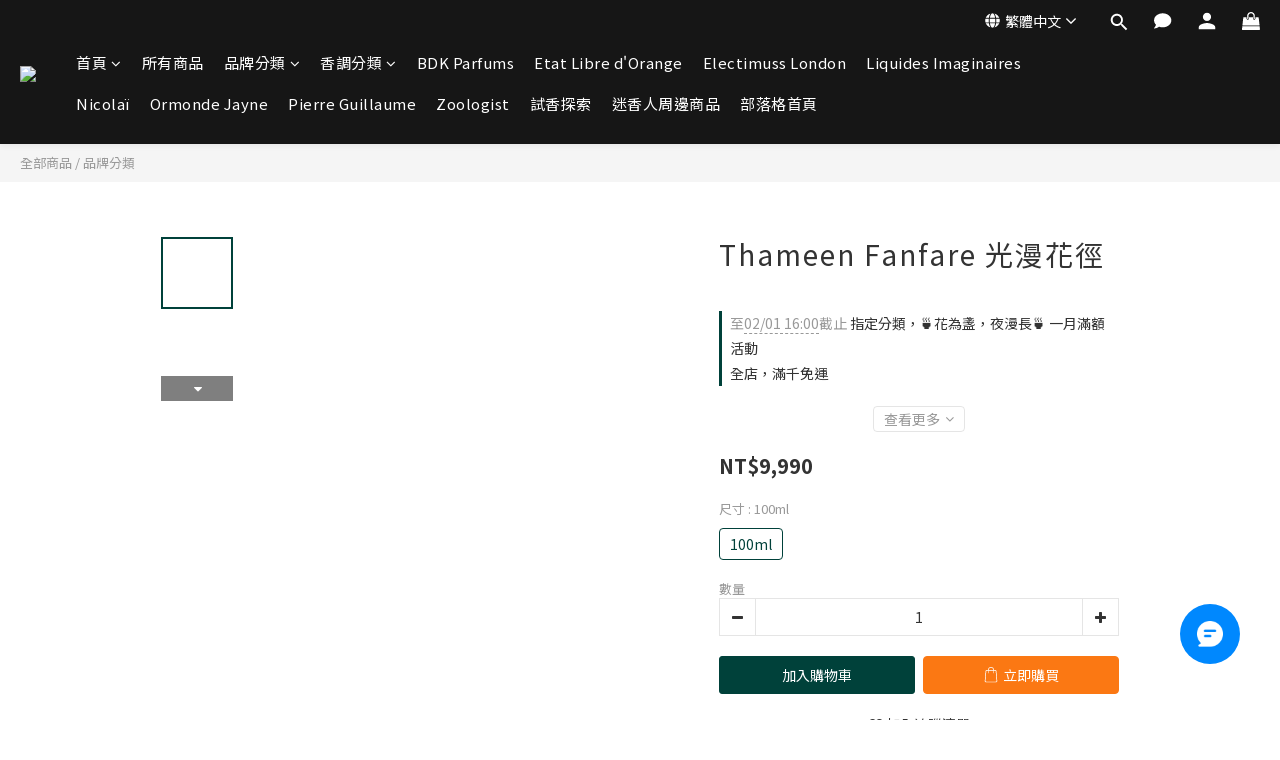

--- FILE ---
content_type: text/css
request_url: https://static-plugin.rosetta.ai/css/plugin.css
body_size: 14722
content:
@import"https://fonts.googleapis.com/css2?family=Manrope:wght@600&display=swap";.rosetta-ad,.rosetta-carousel-notification[data-theme=light],.rosetta-carousel-modal[data-theme=light],.rosetta-in-page-grid-image-only-outer-section[data-theme=light],.rosetta-in-page-grid-multi-tabs-outer-section[data-theme=light],.rosetta-in-page-video-outer-section[data-theme=light],.rosetta-carousel[data-theme=light],.rosetta-banner-to-overlay-modal-wrapper[data-theme=light],.grid-item[data-theme=light]{--bg-color: #ffffff;--text-color: #0a0101;--slash-price-text-color: #b6b3b3;--sale-price-text-color: #d45398}.rosetta-carousel-notification[data-theme=dark],.rosetta-carousel-modal[data-theme=dark],.rosetta-in-page-grid-image-only-outer-section[data-theme=dark],.rosetta-in-page-grid-multi-tabs-outer-section[data-theme=dark],.rosetta-in-page-video-outer-section[data-theme=dark],.rosetta-carousel[data-theme=dark],.rosetta-banner-to-overlay-modal-wrapper[data-theme=dark],.grid-item[data-theme=dark]{--bg-color: #0a0101;--text-color: #ffffff;--slash-price-text-color: #b6b3b3;--sale-price-text-color: #d45398}.grid-item a{color:var(--text-color);text-decoration:none}.grid-item a .__brand-name{color:#8e818b !important}.grid-item-text{font-style:normal;font-weight:400;font-size:14px;line-height:18px;letter-spacing:-0.05px;color:var(--text-color);display:flex;flex-direction:column;gap:6px;margin-top:12px;text-decoration:none}.grid-item-text .__price{display:flex;flex-direction:row;justify-content:center;align-items:center;gap:4px;flex-wrap:wrap}.grid-item-text .__price .__discount{padding:3px 6px;border-radius:5px;background-color:#e84f69;color:#fff;font-size:10px;font-weight:700;line-height:1.2em}.grid-item-text .__activities{display:grid;grid-template-columns:repeat(2, auto);column-gap:8px;align-items:center;margin:6px;color:#787887;font-size:12px;line-height:16px}.grid-item-text .__activities:has(.activities-divider){grid-template-columns:auto 1px auto}.grid-item-text .__activities .activities-divider{width:1px;height:12px;background-color:#c3bac1}.grid-item-text p{margin-top:0px;margin-bottom:0px}.grid-item-sales-price{color:var(--sale-price-text-color);margin-right:4px}.grid-item-full-price{text-decoration-line:line-through;color:var(--slash-price-text-color)}.grid-item-image .__boxify-image{width:100%;aspect-ratio:1/1;object-fit:cover}.grid-hover-item{position:relative;overflow:hidden}.grid-hover-item .__brand-name{color:#8e818b !important}.grid-hover-item:hover .grid-hover-item-text{transform:translateY(0%);visibility:visible}.grid-hover-item-text{font-style:normal;font-weight:400;font-size:14px;line-height:18px;letter-spacing:-0.05px;color:#0a0101;position:absolute;background:linear-gradient(0deg, rgba(255, 255, 255, 0.7), rgba(255, 255, 255, 0.7));top:0;left:0;right:0;bottom:0;padding:24px;display:flex;flex-direction:column;gap:6px;justify-content:flex-end;transform:translateY(100%);transition-property:transform;transition-timing-function:cubic-bezier(0.4, 0, 0.2, 1);transition-duration:150ms;visibility:hidden}.grid-hover-item-text>div{display:flex;flex-direction:column}.grid-hover-item-text p{margin-top:0px;margin-bottom:0px;background-color:unset !important}.grid-hover-item-text a{color:#0a0101;text-decoration:none}.grid-hover-item-sales-price{color:#d45398}.grid-hover-item-full-price{text-decoration-line:line-through;color:#8e818b}.grid-hover-item-image .__boxify-image{width:100%;aspect-ratio:16/20;object-fit:cover}.plain-responsive-grid{display:grid;grid-template-columns:repeat(4, 1fr);column-gap:24px;row-gap:60px}@media(max-width: 1200px){.plain-responsive-grid{column-gap:20px;row-gap:48px}}@media(max-width: 990px){.plain-responsive-grid{column-gap:16px;row-gap:32px}}@media(max-width: 600px){.plain-responsive-grid{grid-template-columns:repeat(2, 1fr);row-gap:24px}}.three-col-responsive-grid{display:grid;grid-template-columns:repeat(3, 1fr);grid-gap:12px}@media(max-width: 600px){.three-col-responsive-grid{grid-template-columns:repeat(2, 1fr);grid-gap:4px}}.alternating-responsive-grid{display:grid;grid-template-columns:repeat(5, 1fr);column-gap:16px;row-gap:32px}@media(min-width: 991px){.alternating-responsive-grid .grid-item:nth-child(14n+1),.alternating-responsive-grid .grid-item:nth-child(14n+11){grid-column:span 2/span 2;grid-row:span 2/span 2;position:relative;overflow:hidden;margin-bottom:60px}.alternating-responsive-grid .grid-item:nth-child(14n+1){margin-right:32px}.alternating-responsive-grid .grid-item:nth-child(14n+11){margin-left:32px}.alternating-responsive-grid .grid-item:nth-child(14n+1):hover .grid-item-text,.alternating-responsive-grid .grid-item:nth-child(14n+11):hover .grid-item-text{transform:translateY(0%);margin-top:0px}.alternating-responsive-grid .grid-item:nth-child(14n+1) .grid-item-text,.alternating-responsive-grid .grid-item:nth-child(14n+11) .grid-item-text{position:absolute;color:#0a0101;background:linear-gradient(0deg, rgba(255, 255, 255, 0.7), rgba(255, 255, 255, 0.7));top:0;left:0;right:0;bottom:0;padding:24px;display:flex;flex-direction:column;gap:6px;justify-content:flex-end;transform:translateY(100%);transition-property:transform;transition-timing-function:cubic-bezier(0.4, 0, 0.2, 1);transition-duration:150ms}.alternating-responsive-grid .grid-item:nth-child(14n+1) .grid-item-image,.alternating-responsive-grid .grid-item:nth-child(14n+11) .grid-item-image{width:100%;height:100%;aspect-ratio:unset;object-fit:cover}.alternating-responsive-grid .grid-item:nth-child(14n+1) .__boxify-image-container,.alternating-responsive-grid .grid-item:nth-child(14n+11) .__boxify-image-container{width:100%;height:100%;aspect-ratio:unset;object-fit:cover}.alternating-responsive-grid .grid-item:nth-child(14n+1) .__boxify-image,.alternating-responsive-grid .grid-item:nth-child(14n+11) .__boxify-image{width:100%;height:100%;aspect-ratio:unset;object-fit:cover}.alternating-responsive-grid .grid-item:nth-child(14n+5),.alternating-responsive-grid .grid-item:nth-child(14n+12){margin-bottom:60px}}@media(max-width: 990px){.alternating-responsive-grid{grid-template-columns:repeat(3, 1fr);column-gap:16px;row-gap:16px}}@media(max-width: 990px)and (min-width: 601px){.alternating-responsive-grid .grid-item:nth-child(12n+1),.alternating-responsive-grid .grid-item:nth-child(12n+8){grid-column:span 2/span 2;grid-row:span 2/span 2;position:relative;overflow:hidden;margin-bottom:60px}.alternating-responsive-grid .grid-item:nth-child(12n+3),.alternating-responsive-grid .grid-item:nth-child(12n+9){margin-bottom:60px}.alternating-responsive-grid .grid-item:nth-child(12n+1){margin-right:16px}.alternating-responsive-grid .grid-item:nth-child(12n+8){margin-left:16px}.alternating-responsive-grid .grid-item:nth-child(12n+1):hover .grid-item-text,.alternating-responsive-grid .grid-item:nth-child(12n+8):hover .grid-item-text{transform:translateY(0%);margin-top:0px}.alternating-responsive-grid .grid-item:nth-child(12n+1) .grid-item-text,.alternating-responsive-grid .grid-item:nth-child(12n+8) .grid-item-text{position:absolute;background:linear-gradient(0deg, rgba(255, 255, 255, 0.7), rgba(255, 255, 255, 0.7));top:0;left:0;right:0;bottom:0;padding:24px;display:flex;flex-direction:column;gap:6px;justify-content:flex-end;transform:translateY(100%);transition-property:transform;transition-timing-function:cubic-bezier(0.4, 0, 0.2, 1);transition-duration:150ms}.alternating-responsive-grid .grid-item:nth-child(12n+1) .grid-item-image,.alternating-responsive-grid .grid-item:nth-child(12n+8) .grid-item-image{width:100%;height:100%;aspect-ratio:unset;object-fit:cover}.alternating-responsive-grid .grid-item:nth-child(12n+1) .__boxify-image-container,.alternating-responsive-grid .grid-item:nth-child(12n+8) .__boxify-image-container{width:100%;height:100%;aspect-ratio:unset;object-fit:cover}.alternating-responsive-grid .grid-item:nth-child(12n+1) .__boxify-image,.alternating-responsive-grid .grid-item:nth-child(12n+8) .__boxify-image{width:100%;height:100%;aspect-ratio:unset;object-fit:cover}}@media(max-width: 600px){.alternating-responsive-grid{grid-template-columns:repeat(2, 1fr);row-gap:24px}.alternating-responsive-grid .grid-item:nth-child(13n+1){grid-row:span 2/span 2;grid-column:span 2/span 2;position:relative;overflow:hidden;margin-bottom:-8px}.alternating-responsive-grid .grid-item:nth-child(13n+14){margin-top:-12px}.alternating-responsive-grid .grid-item:nth-child(13n+1):hover .grid-item-text{transform:translateY(0%);margin-top:0px}.alternating-responsive-grid .grid-item:nth-child(13n+1) .grid-item-text{position:absolute;background:linear-gradient(0deg, rgba(255, 255, 255, 0.7), rgba(255, 255, 255, 0.7));top:0;left:0;right:0;bottom:0;padding:24px;display:flex;flex-direction:column;gap:6px;justify-content:flex-end;transform:translateY(100%);transition-property:transform;transition-timing-function:cubic-bezier(0.4, 0, 0.2, 1);transition-duration:150ms}.alternating-responsive-grid .grid-item:nth-child(13n+1) .grid-item-image{width:100%;height:100%;aspect-ratio:unset;object-fit:cover}.alternating-responsive-grid .grid-item:nth-child(13n+1) .__boxify-image-container{width:100%;height:100%;aspect-ratio:unset;object-fit:cover}.alternating-responsive-grid .grid-item:nth-child(13n+1) .__boxify-image{width:100%;height:100%;aspect-ratio:unset;object-fit:cover}}.side-scroll-grid{display:grid;grid-template-columns:repeat(4, minmax(auto, 1fr));grid-gap:8px;overflow-x:auto;-ms-overflow-style:none;scrollbar-width:none;user-select:none;cursor:grab}.side-scroll-grid.grabbing{cursor:grabbing}.side-scroll-grid::-webkit-scrollbar{display:none}.side-scroll-grid-three{grid-template-columns:repeat(3, minmax(350px, 1fr));grid-gap:12px}.side-scroll-grid.side-scroll-grid-five{grid-template-columns:repeat(5, minmax(210px, 1fr))}.side-scroll-grid.side-scroll-grid-ten{grid-template-columns:repeat(10, minmax(120px, 1fr))}.side-scroll-grid.side-scroll-grid-ten .grid-hover-item-text{font-size:10px;line-height:14px}.side-scroll-grid.side-scroll-grid-ten .grid-hover-item-product-name{display:-webkit-box;-webkit-box-orient:vertical;overflow:hidden;text-overflow:ellipsis;line-clamp:4;-webkit-line-clamp:4}@media(max-width: 600px){.side-scroll-grid{grid-template-columns:repeat(4, 144px)}.side-scroll-grid.side-scroll-grid-three{grid-template-columns:repeat(2, 1fr)}.side-scroll-grid.side-scroll-grid-five{grid-template-columns:repeat(5, 110px);grid-gap:4px}.side-scroll-grid.side-scroll-grid-five .grid-hover-item-text{font-size:10px;line-height:14px}.side-scroll-grid.side-scroll-grid-five .grid-hover-item-text p{margin-top:0px;margin-bottom:0px;background-color:unset !important}.side-scroll-grid.side-scroll-grid-five .grid-hover-item-product-name{display:-webkit-box;-webkit-box-orient:vertical;overflow:hidden;text-overflow:ellipsis;line-clamp:4;-webkit-line-clamp:4}.side-scroll-grid.side-scroll-grid-ten{grid-template-columns:repeat(5, 93px)}.side-scroll-grid.side-scroll-grid-ten .grid-hover-item-product-name{line-clamp:3;-webkit-line-clamp:3}}.rosetta-banner-to-overlay-modal-wrapper[data-theme=light]{--close-button-color: #0a0101;--close-button-text-color: #ffffff}.rosetta-banner-to-overlay-modal-wrapper[data-theme=dark]{--close-button-color: #e7e6e6;--close-button-text-color: #0a0101}.rosetta-banner-to-overlay-modal-wrapper.open{transform:translateY(0);opacity:1}.rosetta-banner-to-overlay-modal-wrapper.closing{transform:translateY(100%)}.rosetta-banner-to-overlay-modal-wrapper{transform:translateY(100%);transition:transform .3s;opacity:0;position:fixed;left:0;top:0;background-color:var(--bg-color);z-index:2147483649}.rosetta-banner-to-overlay-modal-wrapper .__tab-header{display:flex;align-items:center}.rosetta-banner-to-overlay-modal-wrapper .__tab-header::-webkit-scrollbar{display:none}.rosetta-banner-to-overlay-modal-wrapper .__tab-header .__tab-title-group{display:flex;flex-wrap:nowrap;overflow-x:auto;vertical-align:middle}.rosetta-banner-to-overlay-modal-wrapper .__tab-header .__tab-title-group .__tab-title:not(.single-tab){cursor:default;padding-bottom:8px;margin:0 14px 0 0;display:inline-block}.rosetta-banner-to-overlay-modal-wrapper .__tab-header .__tab-title-group .__tab-title:not(.single-tab) .__title{color:#c3bac1;white-space:nowrap;user-select:none}.rosetta-banner-to-overlay-modal-wrapper .__tab-header .__tab-title-group .__tab-title:not(.single-tab).active .__title{color:var(--text-color)}.rosetta-banner-to-overlay-modal-wrapper .__tab-header .__tab-title-group .__tab-title:not(.single-tab):not(:only-child){cursor:pointer}.rosetta-banner-to-overlay-modal-wrapper .__tab-header .__tab-title-group .__tab-title:not(.single-tab):not(:only-child).active{border-bottom-width:2px;border-bottom-style:solid;border-bottom-color:var(--text-color)}.rosetta-banner-to-overlay-modal-wrapper .__tab-header .__tab-title-group .__tab-title:not(.single-tab):not(:only-child).active .__title{color:var(--text-color)}.rosetta-banner-to-overlay-modal-wrapper .__title-container{display:flex;justify-content:center;align-items:center}.rosetta-banner-to-overlay-modal-wrapper .__title{font-size:20px;font-weight:500;line-height:28px;color:var(--text-color);letter-spacing:-0.06px}@media screen and (max-width: 990px){.rosetta-banner-to-overlay-modal-wrapper .__title{font-size:18px;line-height:24px}}@media screen and (max-width: 600px){.rosetta-banner-to-overlay-modal-wrapper .__title{font-size:14px;line-height:18px}}.rosetta-banner-to-overlay-modal-wrapper .__tab-content-group{margin:24px 0}.rosetta-banner-to-overlay-modal-wrapper .__tab-content-group .__tab-content:not(.active){opacity:0;pointer-events:none;position:absolute}.rosetta-banner-to-overlay-modal-wrapper .__tab-content-group .__tab-content.active{transition:opacity 1s}.banner-to-overlay-text-label .__title-container.single-tab{justify-content:flex-start}.banner-to-overlay-text-label .__title.single-tab{font-style:normal;font-weight:500;font-size:12px;line-height:16px;letter-spacing:.3px;text-transform:uppercase;color:#8e818b;margin-top:0px;margin-bottom:0px}.banner-to-overlay-modal-inner-wrapper{width:100vw;height:100vh;padding-top:72px;padding-bottom:92px;padding-left:45px;padding-right:45px;overflow-y:scroll;box-sizing:border-box}.banner-to-overlay-modal-inner-wrapper .rosetta-powered-text{text-align:center;margin-top:20px}@media(max-width: 600px){.banner-to-overlay-modal-inner-wrapper{padding-left:20px;padding-right:20px;padding-top:48px;padding-bottom:68px}}.banner-to-overlay-modal-close-button{position:fixed;top:10px;right:20px;background-color:rgba(0,0,0,0);border:none;cursor:pointer}.banner-to-overlay-modal-close-button span{background-color:var(--close-button-color);height:48px;width:48px;display:flex;border-radius:48px;align-items:center;justify-content:center;padding:12px;box-sizing:border-box}.banner-to-overlay-modal-close-button svg{color:var(--close-button-text-color);width:100%;height:100%}.banner-to-overlay-modal-content{margin-left:auto;margin-right:auto}.banner-to-overlay-modal-title{font-style:normal;font-weight:600;font-size:60px;line-height:1.1;letter-spacing:-0.24px;color:var(--text-color);margin-bottom:40px;margin-top:8px}@media(max-width: 990px){.banner-to-overlay-modal-title{font-size:54px}}@media(max-width: 600px){.banner-to-overlay-modal-inner-wrapper{padding-left:20px;padding-right:20px;padding-top:48px;padding-bottom:68px}.banner-to-overlay-modal-title{font-size:40px}.banner-to-overlay-modal-close-button span{width:36px;height:36px;padding:9px}.banner-to-overlay-modal-close-button span svg{width:18px;height:18px}}.rosetta-carousel[data-theme=light]{background-color:#ffffff}.rosetta-carousel[data-theme=dark]{background-color:#0a0101}.rosetta-carousel{width:100%;clear:both;box-sizing:border-box}.rosetta-carousel div:focus,.rosetta-carousel a:focus{outline:0 !important;border:none !important}.rosetta-carousel .__outer-container{overflow:hidden;font-size:14px;text-overflow:ellipsis;padding:25px 0;text-align:center;position:relative;clear:both}.rosetta-carousel .__outer-container .__tab-header{display:flex;justify-content:center;align-items:center}.rosetta-carousel .__outer-container .__tab-header::-webkit-scrollbar{display:none}.rosetta-carousel .__outer-container .__tab-header .__tab-title-group{display:inline-block;vertical-align:middle}.rosetta-carousel .__outer-container .__tab-header .__tab-title-group:has(.__tab-title+.__tab-title){display:flex;justify-content:center;align-items:center}@media screen and (max-width: 575px){.rosetta-carousel .__outer-container .__tab-header .__tab-title-group:has(.__tab-title+.__tab-title){flex:1}.rosetta-carousel .__outer-container .__tab-header .__tab-title-group:has(.__tab-title+.__tab-title) .__tab-title{flex:1}}.rosetta-carousel .__outer-container .__tab-header .__tab-title-group:has(.__tab-title+.__tab-title) .__tab-title{white-space:normal}.rosetta-carousel .__outer-container .__tab-header .__tab-title-group .__tab-title{cursor:default;padding-bottom:8px;margin:0 12px;display:inline-block}.rosetta-carousel .__outer-container .__tab-header .__tab-title-group .__tab-title .__title{color:#c3bac1;user-select:none}.rosetta-carousel .__outer-container .__tab-header .__tab-title-group .__tab-title.active{width:auto;border:none;background-color:rgba(0,0,0,0)}.rosetta-carousel .__outer-container .__tab-header .__tab-title-group .__tab-title.active .__title{font-weight:600;color:var(--text-color)}.rosetta-carousel .__outer-container .__tab-header .__tab-title-group .__tab-title:not(:only-child){cursor:pointer}.rosetta-carousel .__outer-container .__tab-header .__tab-title-group .__tab-title:not(:only-child).active{border-top-width:0;border-right-width:0;border-left-width:0;border-bottom-width:2px;border-style:solid;border-color:var(--text-color)}.rosetta-carousel .__outer-container .__tab-header .__tab-title-group .__tab-title:not(:only-child).active .__title{color:var(--text-color)}.rosetta-carousel .__outer-container .__tab-content-group{margin:24px 0}.rosetta-carousel .__outer-container .__tab-content-group .__tab-content:not(.active){opacity:0;pointer-events:none;position:absolute}.rosetta-carousel .__outer-container .__tab-content-group .__tab-content.active{transition:opacity 1s;background-color:rgba(0,0,0,0);width:auto;margin:0;border:0}.rosetta-carousel .__title-container{display:flex;justify-content:center;align-items:center}.rosetta-carousel .__title{font-size:20px;font-weight:500;line-height:28px;color:var(--text-color);letter-spacing:-0.06px}@media screen and (max-width: 990px){.rosetta-carousel .__title{font-size:18px;line-height:24px}}@media screen and (max-width: 600px){.rosetta-carousel .__title{font-size:14px;line-height:18px}}.rosetta-carousel .__slider-for{max-width:250px;margin:0 auto}.rosetta-carousel .__item{display:flex}.rosetta-carousel .__item .__link{display:flex;flex-direction:column;height:100%;text-decoration:none}.rosetta-carousel .__item .__boxify-image{aspect-ratio:1;object-fit:contain;width:100%}.rosetta-carousel .__item .__description{display:flex;flex-direction:column;justify-content:space-between;margin:0 auto;width:95%;line-height:20px;font-weight:400;margin-top:12px;flex-grow:1;-webkit-text-size-adjust:none}.rosetta-carousel .__item .__description .__name{font-size:12px;color:var(--text-color);word-wrap:break-word;line-height:16px;display:-webkit-box;-webkit-box-orient:vertical;overflow:hidden;text-overflow:ellipsis;-webkit-line-clamp:2;line-clamp:2}.rosetta-carousel .__item .__description .__brand-name{color:#8e818b !important}.rosetta-carousel .__item .__description .__brand-link{display:block;font-size:15px;font-weight:700;text-align:center;margin-bottom:6px;color:var(--text-color)}.rosetta-carousel .__item .__description .__brand-link:hover{color:#a0a0a0;color:#a0a0a0}@media only screen and (max-width: 1024px){.rosetta-carousel .__item .__description .__brand-link{font-size:13px}}.rosetta-carousel .__item .__description .__price{display:flex;flex-direction:row;justify-content:center;margin-top:6px;color:var(--text-color);gap:4px;flex-wrap:wrap}.rosetta-carousel .__item .__description .__price .__crossed{text-decoration:line-through;color:var(--slash-price-text-color)}.rosetta-carousel .__item .__description .__price .__sale{color:var(--sale-price-text-color)}.rosetta-carousel .__item .__description .__activities{display:grid;grid-template-columns:repeat(2, auto);column-gap:8px;align-items:center;margin:6px;color:#787887;font-size:12px;line-height:16px}.rosetta-carousel .__item .__description .__activities:has(.activities-divider){grid-template-columns:auto 1px auto}.rosetta-carousel .__item .__description .__activities .activities-divider{width:1px;height:12px;background-color:#c3bac1}.rosetta-carousel .carousel__container{position:relative}.rosetta-carousel .carousel__container .__arrows{width:unset !important;height:unset !important;position:absolute;top:45%;font-size:16px;z-index:2;padding:10px;background-color:#fff;border-radius:5px;line-height:6px;opacity:1;cursor:pointer;box-shadow:0px -1px 4px rgba(84,77,77,.1),0px 0px 0px 1px #f8f8f8,0px 4px 8px rgba(133,128,128,.25);transform:translateY(-50%);transition:background-color .3s ease-in-out}.rosetta-carousel .carousel__container .__arrows:hover{background-color:#f8f8f8}.rosetta-carousel .carousel__container .__arrows svg{width:12px;height:12px}.rosetta-carousel .carousel__container .__left-arrow{left:10px}.rosetta-carousel .carousel__container .__right-arrow{right:10px}.rosetta-carousel .slick-slider{position:relative;display:block;box-sizing:border-box;-webkit-user-select:none;-moz-user-select:none;-ms-user-select:none;user-select:none;-webkit-touch-callout:none;-khtml-user-select:none;-ms-touch-action:pan-y;touch-action:pan-y;-webkit-tap-highlight-color:rgba(0,0,0,0)}.rosetta-carousel .slick-list{position:relative;display:flex;overflow:hidden;margin:0;padding:0}.rosetta-carousel .slick-list:focus{outline:none}.rosetta-carousel .slick-list.dragging{cursor:pointer;cursor:hand}.rosetta-carousel .slick-slider .slick-track,.rosetta-carousel .slick-slider .slick-list{-webkit-transform:translate3d(0, 0, 0);-moz-transform:translate3d(0, 0, 0);-ms-transform:translate3d(0, 0, 0);-o-transform:translate3d(0, 0, 0);transform:translate3d(0, 0, 0)}.rosetta-carousel .slick-track{position:relative;top:0;left:0;display:flex;margin-left:auto;margin-right:auto}.rosetta-carousel .slick-track:before,.rosetta-carousel .slick-track:after{display:table;content:""}.rosetta-carousel .slick-track:after{clear:both}.rosetta-carousel .slick-loading .slick-track{visibility:hidden}.rosetta-carousel .slick-slide{display:none;float:left;height:100%;min-height:1px;margin:0 8px}@media screen and (max-width: 600px){.rosetta-carousel .slick-slide{margin:0 4px}}.rosetta-carousel [dir=rtl] .slick-slide{float:right}.rosetta-carousel .slick-slide img{display:block}.rosetta-carousel .slick-slide.slick-loading img{display:none}.rosetta-carousel .slick-slide.dragging img{pointer-events:none}.rosetta-carousel .slick-initialized .slick-slide{display:flex;flex-direction:column;position:relative}.rosetta-carousel .slick-loading .slick-slide{visibility:hidden}.rosetta-carousel .slick-vertical .slick-slide{display:block;height:auto;border:1px solid rgba(0,0,0,0)}.rosetta-carousel .slick-arrow.slick-hidden{display:none}a.rosetta-powered-text{all:unset;display:block;color:#584d55;font-size:12px;font-family:"Manrope",sans-serif;font-style:normal;font-weight:600;line-height:16px;cursor:pointer}a.rosetta-powered-text:hover{color:#584d55;text-decoration:none}a.rosetta-powered-text:focus{color:#584d55;text-decoration:none}a.rosetta-powered-text:active{color:#584d55;text-decoration:none}.in-page-carousel-with-banner-title-container{text-align:left;padding-left:15px}.in-page-carousel-with-banner-text-content{margin-left:auto;margin-right:auto}.in-page-carousel-with-banner-title{font-style:normal;font-weight:600;font-size:60px;line-height:1.1;letter-spacing:-0.24px;color:var(--text-color);margin-bottom:24px;margin-top:8px}.in-page-carousel-with-banner-label{font-style:normal;font-weight:500;font-size:12px;line-height:16px;letter-spacing:.3px;text-transform:uppercase;color:#8e818b;margin-top:0px;margin-bottom:0px}.in-page-carousel-with-banner-banner-img{width:100%;object-fit:cover;object-position:center;margin-bottom:24px}@media(max-width: 990px){.in-page-carousel-with-banner-title{font-size:54px}}@media(max-width: 600px){.in-page-carousel-with-banner-title{font-size:40px}}.rosetta-in-page-video-outer-section[data-theme=light]{background-color:#ffffff}.rosetta-in-page-video-outer-section[data-theme=dark]{background-color:#0a0101}.rosetta-in-page-video-outer-section{margin-left:auto;margin-right:auto;margin-top:50px;margin-bottom:50px}.in-page-video-content-wrapper{display:flex;gap:72px;width:100%}.in-page-video-player-wrapper{height:auto;width:376px;min-width:376px;overflow:hidden;position:relative;display:flex;align-items:center;justify-content:center;aspect-ratio:9/16}.in-page-video-player-wrapper iframe{margin:auto;width:100%;height:100%}@media(max-width: 990px){.in-page-video-content-wrapper{gap:24px}.in-page-video-player-wrapper{min-width:250px;height:auto}}@media(max-width: 600px){.in-page-video-content-wrapper{flex-direction:column;align-items:flex-start}.in-page-video-player-wrapper{width:100%;height:auto}}.in-page-video-text-content{padding-right:24px}.in-page-video-title{font-style:normal;font-weight:600;font-size:60px;line-height:1.1;letter-spacing:-0.24px;color:var(--text-color);margin-bottom:24px;margin-top:8px}.in-page-video-label{font-style:normal;font-weight:500;font-size:12px;line-height:16px;letter-spacing:.3px;text-transform:uppercase;color:#8e818b;margin-top:0px;margin-bottom:0px}@media(max-width: 990px){.in-page-video-title{font-size:54px}}@media(max-width: 600px){.in-page-video-title{font-size:40px}}.in-page-video-text-and-items-wrapper{width:100%;overflow:hidden;display:flex;flex-direction:column;justify-content:center;position:relative}.in-page-video-text-and-items-wrapper .rosetta-powered-text{position:absolute;bottom:0;left:0}@media screen and (max-width: 600px){.in-page-video-text-and-items-wrapper .rosetta-powered-text{padding-left:15px}}.in-page-video-items-wrapper{width:100%;min-height:50px;display:flex;box-sizing:border-box}.in-page-video-items{display:flex;overflow-x:auto;gap:16px;height:100%;scroll-padding-right:16px;padding-bottom:48px;user-select:none;cursor:grab;cursor:grab}.in-page-video-items.grabbing{cursor:grabbing}.in-page-video-items::-webkit-scrollbar{height:4px;background:#eceaeb}.in-page-video-items::-webkit-scrollbar-thumb{background:#0a0101}.in-page-video-item-wrapper{width:200px;min-width:200px}@media(max-width: 990px){.in-page-video-item-wrapper{width:150px;min-width:150px}.in-page-video-items{gap:8px;scroll-padding-right:8px}}@media(max-width: 600px){.in-page-video-text-content{padding-left:15px}.in-page-video-items{margin-left:15px}.in-page-video-item-wrapper{width:128px;min-width:128px}}.rosetta-in-page-grid-multi-tabs-outer-section[data-theme=light]{background-color:#ffffff}.rosetta-in-page-grid-multi-tabs-outer-section[data-theme=dark]{background-color:#0a0101}.rosetta-in-page-grid-multi-tabs-outer-section{width:100%;margin-left:auto;margin-right:auto;overflow:hidden;font-size:14px;text-overflow:ellipsis;padding:25px 0;text-align:center;position:relative;clear:both}.rosetta-in-page-grid-multi-tabs-outer-section .__tab-header{display:flex;justify-content:center;align-items:center}.rosetta-in-page-grid-multi-tabs-outer-section .__tab-header::-webkit-scrollbar{display:none}.rosetta-in-page-grid-multi-tabs-outer-section .__tab-header .__tab-title-group{display:inline-block;vertical-align:middle}.rosetta-in-page-grid-multi-tabs-outer-section .__tab-header .__tab-title-group .__tab-title{cursor:default;padding-bottom:8px;margin:0 8px;display:inline-block}.rosetta-in-page-grid-multi-tabs-outer-section .__tab-header .__tab-title-group .__tab-title .__title{color:#c3bac1;white-space:nowrap;user-select:none}.rosetta-in-page-grid-multi-tabs-outer-section .__tab-header .__tab-title-group .__tab-title.active .__title{font-weight:600;color:var(--text-color)}.rosetta-in-page-grid-multi-tabs-outer-section .__tab-header .__tab-title-group .__tab-title:not(:only-child){cursor:pointer}.rosetta-in-page-grid-multi-tabs-outer-section .__tab-header .__tab-title-group .__tab-title:not(:only-child).active{border-bottom-width:2px;border-bottom-style:solid;border-bottom-color:var(--text-color)}.rosetta-in-page-grid-multi-tabs-outer-section .__tab-header .__tab-title-group .__tab-title:not(:only-child).active .__title{color:var(--text-color)}.rosetta-in-page-grid-multi-tabs-outer-section .__title-container{display:flex;justify-content:center;align-items:center}.rosetta-in-page-grid-multi-tabs-outer-section .__title{font-size:20px;font-weight:500;line-height:28px;color:var(--text-color);letter-spacing:-0.06px}@media screen and (max-width: 990px){.rosetta-in-page-grid-multi-tabs-outer-section .__title{font-size:18px;line-height:24px}}@media screen and (max-width: 600px){.rosetta-in-page-grid-multi-tabs-outer-section .__title{font-size:14px;line-height:18px}}.rosetta-in-page-grid-multi-tabs-outer-section .__tab-content-group{margin:24px 0}.rosetta-in-page-grid-multi-tabs-outer-section .__tab-content-group .__tab-content:not(.active){opacity:0;pointer-events:none;position:absolute}.rosetta-in-page-grid-multi-tabs-outer-section .__tab-content-group .__tab-content.active{transition:opacity 1s}.rosetta-in-page-grid-multi-tabs-outer-section .grid-item-text{text-align:center}.rosetta-in-page-grid-multi-tabs-outer-section .grid-item{position:relative}.rosetta-in-page-grid-multi-tabs-outer-section .grid-item .grid-item__ranking{position:absolute;top:0;left:0;display:flex;justify-content:center;align-items:center;width:40px;height:40px;background-color:#f2f2f2;color:#1d1d20;font-weight:500;font-size:20px}@media screen and (max-width: 576px){.rosetta-in-page-grid-multi-tabs-outer-section .grid-item .grid-item__ranking{width:32px;height:32px;font-size:16px}}.in-page-grid-multi-tabs-header{margin-bottom:24px}.in-page-grid-multi-tabs-title{font-size:20px;font-weight:500;line-height:28px;text-align:center}@media(max-width: 990px){.rosetta-in-page-grid-multi-tabs-outer-section div[role=tablist]{font-size:18px;line-height:14px}}@media(max-width: 600px){.rosetta-in-page-grid-multi-tabs-outer-section div[role=tablist]{margin-bottom:16px;font-size:16px;line-height:20px;letter-spacing:-0.05px}}.rosetta-in-page-grid-image-only-outer-section[data-theme=light]{background-color:#ffffff}.rosetta-in-page-grid-image-only-outer-section[data-theme=dark]{background-color:#0a0101}.rosetta-in-page-grid-image-only-outer-section{margin-left:auto;margin-right:auto;margin-top:50px;margin-bottom:50px;padding:24px 0;clear:both}.rosetta-in-page-grid-image-only-outer-section .rosetta-powered-text{text-align:right;margin-top:20px}.in-page-grid-image-only-text-content{margin-left:auto;margin-right:auto;padding-left:5px}.in-page-grid-image-only-title{font-style:normal;font-weight:600;font-size:60px;line-height:1.1;letter-spacing:-0.24px;color:var(--text-color);margin-bottom:24px;margin-top:8px}.in-page-grid-image-only-label{font-style:normal;font-weight:500;font-size:12px;line-height:16px;letter-spacing:.3px;text-transform:uppercase;color:#8e818b;margin-top:0px;margin-bottom:0px}@media(max-width: 990px){.in-page-grid-image-only-title{font-size:54px;margin-bottom:16px}}@media(max-width: 600px){.in-page-grid-image-only-title{font-size:40px}}.rosetta-banner-to-overlay-outer-section{width:100%;margin:60px 0}.banner-to-overlay-wrapper{width:100%;display:flex;background-color:#faf9fa;cursor:pointer}@media(max-width: 990px){.banner-to-overlay-wrapper{flex-direction:column}}.banner-to-overlay-wrapper .rosetta-powered-text{position:absolute;right:16px;bottom:16px}.banner-to-overlay-banner-img-container{width:100%;height:360px}.banner-to-overlay-banner-img{width:100%;height:100%;aspect-ratio:2/1;object-fit:cover;object-position:center}.banner-to-overlay-placeholder-text{font-size:20px;font-weight:500;color:#dad6d9;line-height:28px;margin:0;margin-top:2.4px}@media(max-width: 990px){.banner-to-overlay-banner-img-container{width:100%;height:auto}}@media(max-width: 600px){.banner-to-overlay-image-wrapper{width:100%}}.banner-to-overlay-text-wrapper{display:flex;flex-direction:column;align-items:flex-start;justify-content:center;gap:8px;padding:24px;position:relative}@media screen and (max-width: 600px){.banner-to-overlay-text-wrapper{width:auto;max-width:100%}}.banner-to-overlay-text-label{width:100%;font-style:normal;font-weight:500;font-size:12px;line-height:16px;letter-spacing:.3px;text-transform:uppercase;color:#8e818b;margin-top:0px;margin-bottom:0px}.banner-to-overlay-text-title{font-style:normal;font-weight:600;font-size:40px;line-height:1.1;letter-spacing:-0.24px;color:#0a0101;margin-top:0px;margin-bottom:16px}@media(max-width: 990px){.banner-to-overlay-text-title{font-size:32px;letter-spacing:-0.24px}}@media(max-width: 600px){.banner-to-overlay-text-title{font-size:28px;margin-bottom:8px}}.banner-to-overlay-text-link{font-style:normal;font-weight:500;font-size:16px;line-height:20px;letter-spacing:-0.05px;color:#0a0101;text-decoration:none;margin-top:0px;margin-bottom:0px;cursor:pointer;background:none;border:none;padding:0}.banner-to-overlay-inner-banner-img{width:100%;aspect-ratio:2/1;object-fit:cover;object-position:center;margin-top:24px}.rosetta-carousel-modal[data-theme=light]{--close-button-color: #544d4d}.rosetta-carousel-modal[data-theme=dark]{--close-button-color: #e7e6e6}.rosetta-carousel-modal .__popup-container{background-color:var(--bg-color);padding:0;overflow:hidden}.rosetta-carousel-modal .__popup-container .rosetta-modal__content__body .__outer-container{padding:40px 24px}.rosetta-carousel-modal .__cross-line{position:absolute;color:var(--close-button-color);top:7px;right:7px}.rosetta-carousel-modal .__cross-line:focus{box-shadow:none;outline:0;border:0}.rosetta-banner-modal .__cross-container{background-color:#0a0101;border-radius:50%;line-height:8px;display:flex;align-items:center;justify-content:center;width:32px;height:32px}.rosetta-banner-modal .__cross-container .__cross-line{color:#fff;width:16px;height:16px}.rosetta-banner-modal .__banner-link{display:block}.rosetta-banner-modal .__banner-link .__banner-image{cursor:pointer}.rosetta-banner-modal .__banner-image{width:100%}.rosetta-coupon-modal .__cross-container{background-color:#0a0101;border-radius:50%;line-height:8px;display:flex;justify-content:center;align-items:center;width:32px;height:32px}.rosetta-coupon-modal .__cross-container .__cross-line{color:#fff;width:16px;height:16px}.rosetta-coupon-modal .__coupon-image{width:100%}.rosetta-carousel-notification[data-theme=light]{--close-button-color: #544d4d}.rosetta-carousel-notification[data-theme=dark]{--close-button-color: #e7e6e6}.rosetta-carousel-notification{padding:0;position:fixed;z-index:2147483646;width:200px;opacity:1;transition:right .5s,left .5s,bottom .5s}.rosetta-carousel-notification .__notification-container{background-color:var(--bg-color);overflow:hidden;border-radius:8px;box-shadow:0px -1px 16px 2px rgba(103,73,91,.05),2px 2px 12px rgba(103,73,91,.08)}.rosetta-carousel-notification .__notification-container .rosetta-powered-text{margin-bottom:10px}.rosetta-carousel-notification .__notification-container .__outer-container{padding:0}.rosetta-carousel-notification .__notification-container .__outer-container .__tab-header{display:flex;flex-direction:column-reverse}.rosetta-carousel-notification .__notification-container .__outer-container .__tab-header .__tab-title-group{margin-top:8px}.rosetta-carousel-notification .__notification-container .__outer-container .__tab-content-group{margin-top:12px}.rosetta-carousel-notification .__notification-container .__outer-container .__tab-content-group .__arrows{width:unset !important;height:unset !important;top:30%;padding:8px}.rosetta-carousel-notification .__notification-container .__outer-container .__tab-content-group .__left-arrow{left:4px}.rosetta-carousel-notification .__notification-container .__outer-container .__tab-content-group .__right-arrow{right:4px}.rosetta-carousel-notification .__cross-container{text-align:end;border-radius:50%;line-height:8px}.rosetta-carousel-notification .__cross-container .__cross-line{margin:8px;color:var(--close-button-color);width:16px;height:16px}.rosetta-carousel-notification .__cross-container .__cross-line:hover{cursor:pointer}.rosetta-coupon-notification{position:fixed;z-index:2147483646;opacity:1;box-shadow:rgba(0,0,0,.35) 0px 5px 15px;transition:left .3s,bottom .3s}.rosetta-coupon-notification .__cross-container{cursor:pointer;background-color:#0a0101;padding:8px;border-radius:50%;position:absolute;top:-16px;line-height:8px}.rosetta-coupon-notification .__cross-container .__cross-line{color:#fff;width:16px;height:16px}.rosetta-coupon-notification .__cross-container-left{left:-16px}.rosetta-coupon-notification .__cross-container-right{right:-16px}.rosetta-coupon-notification .__coupon-info .__image-container{max-width:240px}@media(max-width: 700px){.rosetta-coupon-notification .__coupon-info .__image-container{max-width:200px}}.rosetta-coupon-notification .__coupon-info .__image-container .__image{width:100%;vertical-align:bottom}.rosetta-banner-notification{position:fixed;z-index:2147483646;opacity:1;box-shadow:rgba(0,0,0,.35) 0px 5px 15px;transition:left .3s,bottom .3s}.rosetta-banner-notification .__cross-container{cursor:pointer;background-color:#0a0101;padding:8px;border-radius:50%;position:absolute;top:-16px;line-height:8px}.rosetta-banner-notification .__cross-container .__cross-line{color:#fff;width:16px;height:16px}.rosetta-banner-notification .__cross-container-left{left:-16px}.rosetta-banner-notification .__cross-container-right{right:-16px}.rosetta-banner-notification .__banner-info .__image-container{max-width:240px}@media(max-width: 700px){.rosetta-banner-notification .__banner-info .__image-container{max-width:200px}}.rosetta-banner-notification .__banner-info .__image-container .__image{width:100%;vertical-align:bottom}.rosetta-banner-notification .__banner-info .__content{text-align:center;color:#000;padding:5px 10px;word-wrap:break-word}@media only screen and (max-width: 600px){.rosetta-banner-notification .__banner-info .__content{font-size:.8em}}.rosetta-side[data-theme=light]{--bg-color: #ffffff;--text-color: #0a0101}.rosetta-side[data-theme=dark]{--bg-color: #0a0101;--text-color: #ffffff}.rosetta-side{cursor:pointer;position:fixed;z-index:2147483647;top:40%;right:0;transition:right .7s}.rosetta-side .__side-container{display:grid;grid-auto-flow:row;row-gap:7px;background-color:var(--bg-color);padding:10px 8px 10px 10px;border-radius:8px 0 0 8px;box-shadow:rgba(0,0,0,.35) 0px 5px 15px}.rosetta-side .__side-icon-container{width:35px}.rosetta-side .__side-icon-container .__side-icon{width:100%;display:block;margin:0 auto}.rosetta-side .__side-title-wrapper{display:inline-grid;justify-self:center}.rosetta-side .__side-title-wrapper .__side-title{color:var(--text-color);text-orientation:mixed;writing-mode:vertical-rl}.animate__animated.animate__fadeInRight,.animate__animated.animate__fadeOutRight{--animate-duration: 0.7s}.rosetta-viewed-side{top:12%;width:120px;position:fixed;z-index:2147483647;right:0;transition:right .7s;transition:transform 200ms}.rosetta-viewed-side[data-location$=Left].minimized{transform:translateX(-50%)}.rosetta-viewed-side:not([data-location$=Left]).minimized{transform:translateX(50%)}.rosetta-viewed-side[data-location$=Left]{left:0;right:unset}.rosetta-viewed-side[data-location$=Left] .__side-size-button{left:unset;right:0;transform:translate3d(50%, -50%, 0px)}.rosetta-viewed-side ul,.rosetta-viewed-side li{list-style:none;margin:0;padding:0}.rosetta-viewed-side ul:not(:first-of-type){padding-top:16px}.rosetta-viewed-side .__side-title{font-size:12px;font-weight:600;white-space:nowrap;overflow:hidden;text-overflow:ellipsis}.rosetta-viewed-side .__side-container{position:relative;padding:16px 8px 16px 8px;color:#0a0101;box-sizing:border-box;box-shadow:0px -1px 16px 2px rgba(103,73,91,.05),2px 2px 12px rgba(103,73,91,.08)}.rosetta-viewed-side .__link{display:block;margin-top:4px}.rosetta-viewed-side .__side-pdt-image{position:relative;width:100%;height:64px}.rosetta-viewed-side .__side-pdt-image img{display:block;position:absolute;object-fit:contain;top:0;left:0;width:100%;height:100%}.rosetta-viewed-side .__side-button{white-space:nowrap;margin-top:16px;display:flex;align-items:center;justify-content:center;width:100%;height:24px;background-color:#0a0101;color:#fff;font-weight:600;font-size:12px;padding:0;border:0;cursor:pointer}.rosetta-viewed-side .__side-button>span{color:inherit}.rosetta-viewed-side .__side-size-button{position:absolute;top:0;left:0;transform:translate3d(-50%, -50%, 0);width:24px;height:24px;border-radius:50%;background-color:#0a0101;box-shadow:0px -1px 16px 2px rgba(103,73,91,.05),2px 2px 12px rgba(103,73,91,.08);color:#fff;border:0;cursor:pointer}.rosetta-viewed-side .__side-size-button .__icon-left,.rosetta-viewed-side .__side-size-button .__icon-right{display:flex;justify-content:center;align-items:center}.rosetta-viewed-side .__side-size-button svg{width:10px}.rosetta-viewed-side[data-location$=Left].minimized .__side-size-button .__icon-left,.rosetta-viewed-side[data-location$=Left]:not(.minimized) .__side-size-button .__icon-right,.rosetta-viewed-side:not([data-location$=Left]).minimized .__side-size-button .__icon-right,.rosetta-viewed-side:not([data-location$=Left]):not(.minimized) .__side-size-button .__icon-left{display:none}@media screen and (max-width: 1440px){.rosetta-viewed-side{width:96px}}@media screen and (max-width: 1200px){.rosetta-viewed-side{width:88px}.rosetta-viewed-side .__side-button{height:22px}}@media screen and (max-width: 990px){.rosetta-viewed-side{width:84px}.rosetta-viewed-side ul:not(:first-of-type){padding-top:12px}.rosetta-viewed-side .__link{margin-top:2px}.rosetta-viewed-side .__side-button{margin-top:12px}.rosetta-viewed-side .__side-button span{zoom:.85}}@media screen and (max-width: 375px){.rosetta-viewed-side .__side-size-button{width:20px;height:20px}.rosetta-viewed-side .__side-button span{zoom:.7}}.rosetta-ad{background-color:#ffffff;width:100%;clear:both;box-sizing:border-box}.rosetta-ad .__outer-container{overflow:hidden;padding:24px 0;position:relative}@media screen and (max-width: 576px){.rosetta-ad .__outer-container{padding:24px 0}}.rosetta-ad .__outer-container .__title-container{display:flex;justify-content:flex-start;align-items:center}.rosetta-ad .__outer-container .__title-container .__title{color:var(--text-color);text-align:center;font-size:24px;font-weight:500;line-height:28px}@media screen and (max-width: 576px){.rosetta-ad .__outer-container .__title-container .__title{font-size:20px}}.rosetta-ad .__outer-container .__content{display:grid;grid-template-columns:repeat(6, 1fr);gap:16px;margin-top:16px}@media screen and (max-width: 576px){.rosetta-ad .__outer-container .__content{grid-template-columns:repeat(2, 1fr)}}@media screen and (max-width: 768px){.rosetta-ad .__outer-container .__content{grid-template-columns:repeat(3, 1fr)}}.rosetta-ad .__outer-container .__content .__item .__link{display:flex;flex-direction:column;height:100%;text-decoration:none}.rosetta-ad .__outer-container .__content .__item .__boxify-image-container{position:relative;width:100%;padding-bottom:100%}.rosetta-ad .__outer-container .__content .__item .__boxify-image-container .__boxify-image{position:absolute;z-index:1;top:0;left:0;width:100%;height:100%;object-fit:contain}.rosetta-ad .__outer-container .__content .__item .__boxify-image-container .__image-mark{position:absolute;z-index:2;bottom:4px;right:4px;padding:6px 10px;border-radius:8px 8px 0px 8px;background-color:rgba(10,1,1,.25);color:#fff;font-size:13px;font-weight:600;line-height:1.2em}@media screen and (max-width: 576px){.rosetta-ad .__outer-container .__content .__item .__boxify-image-container .__image-mark{font-size:12px}}.rosetta-ad .__outer-container .__content .__item .__description{display:flex;flex-direction:column;justify-content:space-between;margin:0 auto;width:95%;line-height:20px;font-weight:400;margin-top:12px;flex-grow:1;-webkit-text-size-adjust:none}.rosetta-ad .__outer-container .__content .__item .__description .__name{font-size:14px;color:var(--text-color);word-wrap:break-word;line-height:18px;display:-webkit-box;-webkit-box-orient:vertical;overflow:hidden;text-overflow:ellipsis;-webkit-line-clamp:2;text-align:center}.rosetta-ad .__outer-container .__content .__item .__description .__brand-name{margin-top:4px;color:#8e818b;text-align:center;font-size:12px;font-weight:400;line-height:16px}.rosetta-ad .__outer-container .__content .__item .__description .__price{font-size:14px;line-height:18px;display:flex;flex-direction:row;justify-content:center;margin-top:4px;color:var(--text-color);gap:4px;flex-wrap:wrap}.rosetta-ad .__outer-container .__content .__item .__description .__price .__crossed{text-decoration:line-through;color:var(--slash-price-text-color)}.rosetta-ad .__outer-container .__content .__item .__description .__price .__sale{color:var(--sale-price-text-color)}@keyframes showFromBottom{from{transform:translateY(100%)}to{transform:translateY(0)}}@keyframes hideToBottom{from{transform:translateY(0)}to{transform:translateY(100%)}}.rosetta-ad-side{box-sizing:border-box;width:100%;max-width:640px;position:fixed;z-index:2147483646;bottom:0;left:0;right:0;margin:0 auto;background-color:#deddf2;border-radius:16px 16px 0px 0px;box-shadow:0px 0px 24px 0px rgba(120,120,135,.12);backdrop-filter:blur(12px);color:var(--text-color);display:flex !important;flex-direction:row;justify-content:space-between;align-items:flex-end}.rosetta-ad-side.show{animation:showFromBottom .5s forwards}.rosetta-ad-side.hide{animation:hideToBottom .5s forwards}.rosetta-ad-side .__close-button{position:absolute;top:10px;right:10px;display:flex;justify-content:center;align-items:center;width:18px;height:18px;background-color:rgba(0,0,0,0);border:0;outline:0;cursor:pointer}.rosetta-ad-side .__rosie{height:157px}.rosetta-ad-side .__content{padding:30px 32px}@media screen and (max-width: 575px){.rosetta-ad-side .__content{padding:24px 0 24px 24px}}.rosetta-ad-side .__content .__title{font-size:32px;font-weight:700;line-height:1.1em}.rosetta-ad-side .__content .__text-content{display:flex;flex-direction:row;align-items:center;white-space:nowrap}@media screen and (max-width: 575px){.rosetta-ad-side .__content .__text-content{flex-direction:column;align-items:flex-start}}.rosetta-ad-side .__content .__text-content .__action-button{display:flex;height:42px;padding:0 16px;justify-content:center;align-items:center;background:rgba(0,0,0,0);outline:0;border-radius:8px;background-color:#0a0101;color:#fff;font-size:18px;font-weight:590;cursor:pointer}.rosetta-ad-side .__content .__text-content .__text{font-size:16px;line-height:1.2em;margin:8px 12px 12px 0}.rosetta-ad-side .__content .__link{display:block;margin-top:12px;color:#7c6dd7;font-size:10px;line-height:1.2em}.rosetta-ad-side .__content .__link:active,.rosetta-ad-side .__content .__link:focus{color:#7c6dd7}@media screen and (min-width: 576px){.rosetta-story{display:none}}.rosetta-story ul.highlights{list-style:none;display:grid;grid-auto-columns:96px;grid-auto-flow:column;column-gap:12px;padding:12px 6px;box-sizing:border-box;overflow-x:auto;-ms-overflow-style:none;scrollbar-width:none}.rosetta-story ul.highlights::-webkit-scrollbar{display:none}.rosetta-story ul.highlights>li{cursor:pointer}.rosetta-story ul.highlights>li .highlight-image{display:block;padding:3px;max-width:100%;width:100%;object-fit:cover;aspect-ratio:1;object-fit:scale-down;border-radius:50%;box-sizing:border-box;border-width:3px;border-style:solid;border-color:#b1d0ec;background-color:rgba(0,0,0,0)}.rosetta-story ul.highlights>li .highlight-image.readed{border-color:#f8f8f8}.rosetta-story ul.highlights>li .highlight-name{margin-top:12px;color:#000;text-align:center;font-size:12px;font-weight:600;line-height:1.15em}.rosetta-story .rosetta-story-modal{position:fixed;left:0px;top:0px;z-index:2147483647;width:100vw;height:100vh;height:-webkit-fill-available;background-position:center;background-size:cover;background-repeat:no-repeat;background-color:#fff;opacity:0;transform:translateY(100%)}@keyframes modal-open{from{transform:translateY(100%);opacity:0}to{transform:translateY(0);opacity:1}}.rosetta-story .rosetta-story-modal.open{animation-name:modal-open;animation-timing-function:ease-out;animation-fill-mode:forwards;animation-duration:200ms}.rosetta-story .rosetta-story-modal .close-button{position:relative;margin-left:auto;padding:0;width:32px;height:32px;border:0;outline:0;border-radius:50%;background-color:rgba(255,255,255,.25);flex-shrink:0;cursor:pointer}.rosetta-story .rosetta-story-modal .close-button::before,.rosetta-story .rosetta-story-modal .close-button::after{content:"";position:absolute;top:50%;left:50%;transform:translate3d(-50%, -50%, 0) rotate(45deg);display:block;background-color:#0a0101;border-radius:2px;width:50%;height:2px}.rosetta-story .rosetta-story-modal .close-button::after{transform:translate3d(-50%, -50%, 0) rotate(135deg)}.rosetta-story .rosetta-story-modal .story-modal-wrapper{position:relative;display:flex;flex-direction:column;width:100%;height:100%;backdrop-filter:blur(60px);-webkit-backdrop-filter:blur(60px);background-image:linear-gradient(180deg, rgba(0, 0, 0, 0.2) 38.54%, rgba(0, 0, 0, 0) 100%)}.rosetta-story .rosetta-story-modal .body{position:relative;display:flex;flex-grow:1;justify-content:center;align-items:center}.rosetta-story .rosetta-story-modal .__img-box{position:relative;width:100%;display:flex;justify-content:center;align-items:center}.rosetta-story .rosetta-story-modal .__img-box img{width:100%}.rosetta-story .rosetta-story-modal .story-modal-header{position:absolute;top:0;left:0;z-index:1;padding:16px;width:100%;box-sizing:border-box}.rosetta-story .rosetta-story-modal .story-modal-header ol{display:grid;grid-auto-flow:column;grid-template-columns:repeat(auto-fit, 1fr);column-gap:6px;list-style:none;margin:0;padding:0}.rosetta-story .rosetta-story-modal .story-modal-header ol li{position:relative;height:3px;border-radius:10px;background-color:#fff;overflow:hidden}@keyframes reading-progress{from{transform:translateX(-100%)}to{transform:translateX(0)}}.rosetta-story .rosetta-story-modal .story-modal-header ol li.readed{background-color:#71656d}.rosetta-story .rosetta-story-modal .story-modal-header ol li.reading.reading-pause::before{animation-play-state:paused}.rosetta-story .rosetta-story-modal .story-modal-header ol li.reading::before{content:"";display:block;width:100%;height:100%;background-color:#71656d;animation-name:reading-progress;animation-duration:5s;animation-timing-function:linear}.rosetta-story .rosetta-story-modal .story-modal-header .info{margin-top:12px;display:flex;align-items:center;font-size:16px;font-weight:700;line-height:1.2em;color:#fff}.rosetta-story .rosetta-story-modal .story-modal-header .info img{display:block;width:28px;height:28px;border-radius:50%;background-color:#fff;margin-right:8px;object-fit:scale-down;flex-shrink:0;background-color:#eceaeb}.rosetta-story .rosetta-story-modal .story-modal-header .title{overflow:hidden;white-space:nowrap;text-overflow:ellipsis;padding-right:8px}.rosetta-story .rosetta-story-modal .pop-up{position:absolute;width:100%;max-width:200px;top:50%;left:50%;z-index:1;transform:translate3d(-50%, -50%, 0);padding:12px;border-radius:8px;background-color:rgba(255,255,255,.9);box-shadow:0px 2px 8px 0px rgba(103,73,91,.08);opacity:0;pointer-events:none;transform-origin:center;font-size:12px;line-height:16px}@keyframes pop-up--open{from{opacity:0;transform:translate3d(-50%, -50%, 0) scale(0)}to{opacity:1;transform:translate3d(-50%, -50%, 0) scale(1)}}.rosetta-story .rosetta-story-modal .pop-up.open{animation-name:pop-up--open;animation-timing-function:ease-out;animation-fill-mode:forwards;animation-duration:200ms;pointer-events:initial}.rosetta-story .rosetta-story-modal .pop-up>a{display:block;font-weight:510;color:#8e818b;overflow:hidden;white-space:nowrap;text-overflow:ellipsis;text-decoration:underline}.rosetta-story .rosetta-story-modal .open-link a{margin-top:6px;display:flex;text-align:right;font-weight:590;color:#584d55;text-decoration:none;align-items:center;justify-content:flex-end}.rosetta-story .rosetta-story-modal .open-link svg{margin-left:4px}.rosetta-scroll-trigger-container{z-index:2147483646;position:fixed;bottom:0;left:0;width:100%;height:0;background-color:#fff;transition:height .3s ease;overflow:hidden;border-radius:24px 24px 0px 0px;backdrop-filter:blur(12px);padding-top:36px;transition:height .5s ease}.rosetta-scroll-trigger-container.rosetta-scroll-trigger-container-expanded-s{height:auto}.rosetta-scroll-trigger-container.rosetta-scroll-trigger-container-expanded-s .rosetta-scroll-trigger-content{height:auto;overflow:hidden}.rosetta-scroll-trigger-container.rosetta-scroll-trigger-container-expanded-s .rosetta-scroll-trigger-content .plain-responsive-grid{display:none}.rosetta-scroll-trigger-container.rosetta-scroll-trigger-container-expanded-m{height:30%}.rosetta-scroll-trigger-container.rosetta-scroll-trigger-container-expanded-l{height:90%}.rosetta-scroll-trigger-close-button{display:flex;justify-content:center;align-items:center;width:32px;height:32px;border-radius:100%;background-color:#0a0101;color:#fff;position:absolute;top:20px;right:20px;cursor:pointer;z-index:88;line-height:1 !important}.rosetta-scroll-trigger-close-button svg{vertical-align:baseline !important}.rosetta-scroll-trigger-close-button-icon{width:16px;height:16px;color:#fff}.rosetta-scroll-trigger-expand-button{display:flex;justify-content:center;align-items:center;width:32px;height:32px;border-radius:100%;background-color:#8e818b;color:#fff;position:absolute;top:20px;right:64px;cursor:pointer;z-index:88;line-height:1 !important}.rosetta-scroll-trigger-expand-button svg{vertical-align:baseline !important}.rosetta-scroll-trigger-expand-button-right{right:20px}.rosetta-scroll-trigger-content{height:100%;overflow-y:auto;max-width:1280px;margin:0 auto}.rosetta-scroll-trigger-content-title{font-size:18px;font-weight:700;margin-bottom:24px}.rosetta-scroll-trigger-container .plain-responsive-grid{margin-bottom:24px}@media screen and (max-width: 600px){.rosetta-scroll-trigger-container{padding-top:32px;transition:height .3s ease,transform 0s ease}.rosetta-scroll-trigger-container.rosetta-scroll-trigger-container-expanded-s{width:min-content;max-width:calc(100% - 24px);bottom:96px;height:32px;left:50%;transform:translate(-50%, 0);padding:0 16px;border-radius:16px;box-shadow:2px 2px 12px 0px rgba(103,73,91,.08),0px -1px 16px 2px rgba(103,73,91,.05)}.rosetta-scroll-trigger-container.rosetta-scroll-trigger-container-expanded-s .rosetta-scroll-trigger-content{padding:0}.rosetta-scroll-trigger-container.rosetta-scroll-trigger-container-expanded-s .rosetta-scroll-trigger-content-title{white-space:nowrap;text-overflow:ellipsis;overflow:hidden;font-size:14px !important;line-height:32px !important;text-align:center !important;margin-bottom:0;cursor:pointer}.rosetta-scroll-trigger-container.rosetta-scroll-trigger-container-expanded-s .plain-responsive-grid{display:none}.rosetta-scroll-trigger-content{padding:0 6%}.rosetta-scroll-trigger-close-button{top:9px;right:9px}.rosetta-scroll-trigger-expand-button{top:9px;right:49px}}.rosetta-modal .rosetta-powered-text{text-align:center}.rosetta-modal .__container{position:relative;background-color:#fff;width:95%;height:max-content;max-width:1000px;border-radius:8px;box-sizing:border-box;padding:15px 40px 15px 40px}.rosetta-modal .__close-button{position:fixed;z-index:2;display:flex;justify-content:center;align-items:center;top:0;right:0;color:#584d55;width:32px;height:32px;border:0;padding:0;background:none;cursor:pointer}.rosetta-modal .__close-button span{width:16px;height:16px}.rosetta-search-plugin-modal-wrapper .rosetta-modal{padding:0;overscroll-behavior:contain}.rosetta-search-plugin-modal-wrapper .rosetta-modal .__container{display:flex;justify-content:center;align-items:flex-start;max-width:100%;width:100%;height:100%;background-color:#fff;padding:0 40px 112px 40px;border-radius:0;overflow-y:auto;overscroll-behavior:contain}@media screen and (max-width: 900px){.rosetta-search-plugin-modal-wrapper .rosetta-modal .__container{padding:0 40px 112px 40px}}@media screen and (max-width: 600px){.rosetta-search-plugin-modal-wrapper .rosetta-modal .__container{padding:0 18px 16px 18px}}.rosetta-search-plugin-modal-wrapper .rosetta-modal .__content{width:100%;max-width:1180px}.rosetta-search-plugin-modal-wrapper .rosetta-modal .__close-button{color:#fff;background-color:#0a0101}.rosetta-search-plugin-modal-wrapper .rosetta-modal .__close-button svg{vertical-align:baseline !important}.search-plugin-sticky-header{position:sticky;z-index:1;top:0;padding-top:60px;background-color:#fff}.search-plugin-search-bar-container{padding:8px 4px 0 4px;background-color:#fff;margin-bottom:48px}@media screen and (max-width: 600px){.search-plugin-sticky-header{padding-top:12px}.search-plugin-search-bar-container{padding:8px calc(10% + 4px) 0 4px}}.search-plugin-search-bar{display:flex;align-items:center;border-bottom:1px solid #000;padding-bottom:8px}.search-plugin-search-bar>svg{width:28px !important;height:28px !important;fill:rgba(0,0,0,0) !important}.search-plugin-search-input{width:100%;border:none;outline:none;font-size:30px;margin-left:8px;color:#0a0101}@media screen and (max-width: 600px){.search-plugin-search-input{font-size:20px}}.search-plugin-discovery-title{font-size:40px;font-weight:590;margin-bottom:48px}@media screen and (max-width: 600px){.search-plugin-discovery-title{font-size:32px}}.search-plugin-tags-title{font-size:24px;font-weight:510;margin:0}@media screen and (max-width: 600px){.search-plugin-tags-title{font-size:20px}}.search-plugin-no-results-container{padding:48px 0}.search-plugin-no-results-title{font-size:24px;font-weight:510;color:#ab9da7;line-height:28px;margin-bottom:8px}.search-plugin-no-results-text{font-size:14px;color:#ab9da7;line-height:18px}.search-plugin-tags-outer-container{margin-top:24px}.search-plugin-tags-container{margin-bottom:48px}.search-plugin-tags-content{display:flex;flex-wrap:wrap;margin-top:8px;gap:8px}.search-plugin-tags-content-tag{padding:8px 12px;background-color:#f7f4f4;cursor:pointer}@media screen and (max-width: 600px){.search-plugin-tags-content-tag{font-size:14px}}.search-plugin-tags-content-tag-selected{background-color:#0a0101;color:#fff}.search-plugin-tags-show-button{display:flex;align-items:center;font-size:12px;font-weight:590;margin-top:16px;cursor:pointer}.search-plugin-tags-show-button div{margin-right:4px}.search-plugin-collections-title{font-size:24px;font-weight:510;margin:0}@media screen and (max-width: 600px){.search-plugin-collections-title{font-size:20px}}.search-plugin-collections-content{display:grid;grid-template-columns:repeat(auto-fill, minmax(280px, 1fr));gap:16px;margin-top:12px}.search-plugin-collections-link-container{cursor:pointer}@media screen and (max-width: 600px){.search-plugin-collections-link-container{flex-basis:100%;max-width:100%}}.search-plugin-collections-image-container{width:100%;padding-bottom:50%;background-color:#eceaeb;position:relative}.search-plugin-collections-image-container svg{position:absolute;top:50%;left:50%;transform:translate(-50%, -50%)}.search-plugin-collections-image{width:100%;aspect-ratio:340/170;object-fit:cover}.search-plugin-collections-link{display:flex;align-items:center;justify-content:space-between;gap:12px;padding:14px 12px}.search-plugin-collections-link-title{font-size:16px;font-weight:510;line-height:normal;color:#3f373d;margin-top:0px;margin-bottom:4px;word-break:break-all}@media screen and (max-width: 600px){.search-plugin-collections-link-title{font-size:14px}}.search-plugin-collections-link-description{font-size:12px;line-height:normal;margin:0px;word-break:break-all}.search-plugin-go-back-button{font-size:12px;font-weight:590;color:#584d55;cursor:pointer;margin-bottom:8px}.search-plugin-more-results-actions{display:flex;justify-content:space-between;align-items:center;font-size:12px;margin-top:48px}.search-plugin-more-results-actions-amount{margin:0;color:#8e818b}.search-plugin-more-results-actions-sort{display:flex;align-items:center;cursor:pointer}.search-plugin-more-results-content{display:grid;grid-template-columns:repeat(4, 1fr);row-gap:48px;column-gap:24px;margin-top:24px}@media screen and (max-width: 600px){.search-plugin-more-results-content{grid-template-columns:repeat(2, 1fr);column-gap:16px;row-gap:24px}}.search-plugin-more-results-content-container{cursor:pointer;overflow:hidden}.search-plugin-more-results-content-image{width:100%;object-fit:cover;margin-bottom:12px}.search-plugin-more-results-content-price-section{margin-top:4px}.search-plugin-more-results-content-price{font-size:14px;color:#0a0101}.search-plugin-more-results-content-price-with-sale{font-size:14px;color:#e84f58}.search-plugin-more-results-content-sale{font-size:14px;color:#c3bac1;text-decoration:line-through;margin-left:4px}.search-plugin-more-results-actions-sort-section{position:relative}.search-plugin-more-results-actions-sort-button{display:flex;align-items:center;cursor:pointer}.search-plugin-more-results-actions-sort-menu{position:absolute;top:calc(100% + 10px);width:160px;padding:8px;border-radius:8px;background:#fff;box-shadow:2px 2px 12px 0px rgba(103,73,91,.08),0px -1px 16px 2px rgba(103,73,91,.05);font-size:12px;font-weight:590}@media screen and (max-width: 600px){.search-plugin-more-results-actions-sort-menu{padding:8px 0 8px 0;right:0}}.search-plugin-more-results-actions-sort-menu-option{padding:8px 12px;cursor:pointer}.search-plugin-more-results-actions-sort-menu-option:hover{border-radius:4px;background-color:#f7f4f4}.rosetta-ad-scroll-trigger-card{border-radius:12px;background:#fff;box-shadow:0px 2px 8px 0px rgba(103,73,91,.08);margin-bottom:20px;overflow:hidden}.rosetta-ad-scroll-trigger-card-carousel{position:relative;display:grid;gap:2px}.rosetta-ad-scroll-trigger-card-carousel .__boxify-image{width:100%;aspect-ratio:1;object-fit:cover}.rosetta-ad-scroll-trigger-card-vendor{padding:16px;display:flex;justify-content:space-between}.rosetta-ad-scroll-trigger-card-vendor div{line-height:120%;letter-spacing:-0.03px}.rosetta-ad-scroll-trigger-card-vendor .rosetta-ad-scroll-trigger-card-vendor-name{font-size:16px}.rosetta-ad-scroll-trigger-card-vendor .rosetta-ad-scroll-trigger-card-vendor-sponsored{color:#ab9da7;font-size:11px}.rosetta-ad-scroll-trigger-card-vendor-name{display:flex;align-items:center;gap:4px}.rosetta-ad-scroll-trigger-card-carousel-dots{display:flex;justify-content:center;align-items:center;position:absolute;bottom:0;left:50%;transform:translateX(-50%)}.rosetta-ad-scroll-trigger-card-carousel-dot{width:6px;height:6px;margin-right:6px;border-radius:100%;cursor:pointer}.rosetta-ad-animation-flip-modal-overlay{position:fixed;top:0;left:0;width:100%;height:100%;background:rgba(255,255,255,.5);backdrop-filter:blur(24px);display:flex;justify-content:center;align-items:center;z-index:2147483646;overflow:auto;overscroll-behavior:contain}.rosetta-ad-animation-flip-modal-close-button{background-color:#000;position:absolute;top:10px;right:10px;width:24px;height:24px;border:none;outline:none;display:flex;align-items:center;justify-content:center;border-radius:50%;cursor:pointer}.rosetta-ad-animation-flip-modal-content{display:flex;align-items:center;justify-content:center;flex-direction:column;position:relative;width:300px;height:564px;border-radius:12px;overflow:hidden;transition:transform .6s;transform-style:preserve-3d}.rosetta-ad-animation-flip-modal-content img{width:100%;height:100%;object-fit:cover}.rosetta-ad-animation-flip-modal-content-overlay{width:100%;height:100%;position:absolute;top:50%;left:50%;transform:translate(-50%, -50%);background:linear-gradient(0deg, rgba(255, 255, 255, 0.2) 0%, rgba(255, 255, 255, 0.2) 100%),#d3d3d3 50%/cover no-repeat;background-position:center;filter:blur(8px)}.rosetta-ad-animation-flip-modal-content-flipped{height:588px;animation:flip .6s 1s forwards}.rosetta-ad-animation-flip-modal-content-flipped:before,.rosetta-ad-animation-flip-modal-content-flipped:after{content:"";position:absolute;width:100%;height:12px;background:#fff;left:0;z-index:3}.rosetta-ad-animation-flip-modal-content:before{top:190px}.rosetta-ad-animation-flip-modal-content:after{top:392px}.rosetta-ad-animation-flip-modal-content-container{position:absolute;top:50%;left:50%;transform:translate(-50%, -50%);z-index:2;display:flex;flex-direction:column;align-items:center;justify-content:center}.rosetta-ad-animation-flip-modal-content-picture{width:180px;height:180px;border-radius:16px;overflow:hidden}.rosetta-ad-animation-flip-modal-content-flipped .rosetta-ad-animation-flip-modal-content-picture{height:192px;transform:translateY(-6px)}.rosetta-ad-animation-flip-modal-content-text{min-width:276px;margin-top:16px;text-align:center;color:#fff}.rosetta-ad-animation-flip-modal-content-text h3{font-size:28px;font-weight:700;line-height:1.2em}.rosetta-ad-animation-flip-modal-content-text p{margin-top:8px;padding:0 12px;font-size:18px;font-weight:510;line-height:120%}.rosetta-ad-animation-flip-modal-content-flipped .rosetta-ad-animation-flip-modal-content-text h3{transform:scaleY(1.22727) translateY(-6px)}@keyframes flip{from{transform:rotateY(0deg)}to{transform:rotateY(180deg)}}.rosetta-ad-animation-flip-modal-products-carousel{position:relative;display:flex;justify-content:center;align-items:center;gap:12px}@media screen and (max-width: 600px){.rosetta-ad-animation-flip-modal-products-carousel{width:208px;height:564px}}.rosetta-ad-animation-flip-modal-products-container{display:flex;align-items:center;justify-content:flex-start;flex-direction:column;gap:12px;width:208px;height:564px;border-radius:12px;overflow:hidden}@media screen and (max-width: 600px){.rosetta-ad-animation-flip-modal-products-container{position:absolute;top:50%;left:50%;transform:translate(-50%, -50%);transition:transform .2s ease}}.rosetta-ad-animation-flip-modal-products{display:flex;width:208px;height:180px;justify-content:center;align-items:flex-start;gap:2px;border-radius:16px;background-color:#fff;box-shadow:2px 2px 12px 0px rgba(103,73,91,.078),0px -1px 16px 2px rgba(103,73,91,.051);overflow:hidden}.rosetta-ad-animation-flip-modal-products img{width:100%;aspect-ratio:1;object-fit:cover;object-position:center}.rosetta-ad-animation-flip-modal-products-sponsored{color:#ab9da7;text-align:center;font-size:11px;line-height:120%;letter-spacing:-0.03px;margin-bottom:4px}.rosetta-ad-animation-flip-modal-products-title{color:#0a0101;text-align:center;font-size:24px;font-style:normal;font-weight:700;line-height:110%;letter-spacing:-0.24px;margin-bottom:12px}.rosetta-ad-animation-flip-modal-products-vendor{display:flex;justify-content:space-between;flex-direction:column;align-items:center;width:10%;height:100%;gap:4px;padding:8px 12px;box-sizing:border-box}.rosetta-ad-animation-flip-modal-products-vendor .rosetta-ad-animation-flip-modal-products-vendor-title-container{display:flex;align-items:center;gap:4px;transform:rotate(90deg) translateX(50%)}.rosetta-ad-animation-flip-modal-products-vendor .rosetta-ad-animation-flip-modal-products-vendor-title{max-width:145px;overflow:hidden;text-overflow:ellipsis;font-size:12px;font-style:normal;font-weight:400;line-height:100%;letter-spacing:-0.03px;white-space:nowrap;color:#0a0101;margin:0}.rosetta-ad-animation-flip-modal-products-product{width:100%}.rosetta-ad-animation-flip-modal-products-carousel-dots{display:none;justify-content:center;align-items:center;gap:12px;margin:24px auto 0 auto}@media screen and (max-width: 600px){.rosetta-ad-animation-flip-modal-products-carousel-dots{display:flex}}.rosetta-ad-animation-flip-modal-products-carousel-dot{width:12px;height:12px;background-color:#e4e4e7;border-radius:50%;cursor:pointer}.rosetta-ad-animation-flip-modal-products-carousel-dot-active{background-color:#1d1d20}.rosetta-modal{z-index:2147483648;display:flex;justify-content:center;align-items:center;position:fixed;top:0;left:0;bottom:0;right:0;z-index:2147483649;overflow-y:auto;background-color:rgba(84,77,77,.4);transition:background-color .2s;padding:40px}@media screen and (max-width: 576px){.rosetta-modal{padding:20px}}.rosetta-modal button{background-color:rgba(0,0,0,0);outline:0;border:0}.rosetta-modal .rosetta-modal__content{position:relative;width:95%;max-width:1000px;display:flex;flex-direction:column;justify-content:center;align-items:normal}.rosetta-modal .rosetta-modal__content .rosetta-modal__close-button{position:absolute;z-index:2;top:0;right:0;transform:translate3d(-50%, 50%, 0);min-width:30px;min-height:30px}.rosetta-modal .rosetta-modal__content .rosetta-modal__close-button>svg{width:16px;height:16px}.rosetta-modal .rosetta-modal__content .rosetta-modal__content__body{z-index:1;overflow:hidden}.rosetta-modal .rosetta-modal__content .rosetta-modal__content__body:has(.rosetta-modal__content__body__text){text-align:center;padding:32px;background-color:#fff;width:min-content;border-radius:12px;align-self:center}.rosetta-modal .rosetta-modal__content .rosetta-modal__content__body svg:has(+.rosetta-modal__content__body__text){width:40px;height:40px}.rosetta-modal .rosetta-modal__content .rosetta-modal__content__body svg+.rosetta-modal__content__body__text{margin-top:30px}.rosetta-modal .rosetta-modal__content .rosetta-modal__content__body .rosetta-modal__content__body__text{text-align:center;font-size:24px;color:#0a0101;white-space:nowrap}*[class^=rosetta] button,*[id^=rosetta] button{margin:0;padding:0}/*!
* animate.css - https://animate.style/
* Version - 4.1.1
* Licensed under the MIT license - http://opensource.org/licenses/MIT
*
* Copyright (c) 2020 Animate.css
*/:root{--animate-duration: 1s;--animate-delay: 1s;--animate-repeat: 1}.animate__animated{-webkit-animation-duration:1s;animation-duration:1s;-webkit-animation-duration:var(--animate-duration);animation-duration:var(--animate-duration);-webkit-animation-fill-mode:both;animation-fill-mode:both}.animate__animated.animate__infinite{-webkit-animation-iteration-count:infinite;animation-iteration-count:infinite}.animate__animated.animate__repeat-1{-webkit-animation-iteration-count:1;animation-iteration-count:1;-webkit-animation-iteration-count:var(--animate-repeat);animation-iteration-count:var(--animate-repeat)}.animate__animated.animate__repeat-2{-webkit-animation-iteration-count:2;animation-iteration-count:2;-webkit-animation-iteration-count:calc(var(--animate-repeat)*2);animation-iteration-count:calc(var(--animate-repeat)*2)}.animate__animated.animate__repeat-3{-webkit-animation-iteration-count:3;animation-iteration-count:3;-webkit-animation-iteration-count:calc(var(--animate-repeat)*3);animation-iteration-count:calc(var(--animate-repeat)*3)}.animate__animated.animate__delay-1s{-webkit-animation-delay:1s;animation-delay:1s;-webkit-animation-delay:var(--animate-delay);animation-delay:var(--animate-delay)}.animate__animated.animate__delay-2s{-webkit-animation-delay:2s;animation-delay:2s;-webkit-animation-delay:calc(var(--animate-delay)*2);animation-delay:calc(var(--animate-delay)*2)}.animate__animated.animate__delay-3s{-webkit-animation-delay:3s;animation-delay:3s;-webkit-animation-delay:calc(var(--animate-delay)*3);animation-delay:calc(var(--animate-delay)*3)}.animate__animated.animate__delay-4s{-webkit-animation-delay:4s;animation-delay:4s;-webkit-animation-delay:calc(var(--animate-delay)*4);animation-delay:calc(var(--animate-delay)*4)}.animate__animated.animate__delay-5s{-webkit-animation-delay:5s;animation-delay:5s;-webkit-animation-delay:calc(var(--animate-delay)*5);animation-delay:calc(var(--animate-delay)*5)}.animate__animated.animate__faster{-webkit-animation-duration:.5s;animation-duration:.5s;-webkit-animation-duration:calc(var(--animate-duration)/2);animation-duration:calc(var(--animate-duration)/2)}.animate__animated.animate__fast{-webkit-animation-duration:.8s;animation-duration:.8s;-webkit-animation-duration:calc(var(--animate-duration)*.8);animation-duration:calc(var(--animate-duration)*.8)}.animate__animated.animate__slow{-webkit-animation-duration:2s;animation-duration:2s;-webkit-animation-duration:calc(var(--animate-duration)*2);animation-duration:calc(var(--animate-duration)*2)}.animate__animated.animate__slower{-webkit-animation-duration:3s;animation-duration:3s;-webkit-animation-duration:calc(var(--animate-duration)*3);animation-duration:calc(var(--animate-duration)*3)}@media print,(prefers-reduced-motion: reduce){.animate__animated{-webkit-animation-duration:1ms !important;animation-duration:1ms !important;-webkit-transition-duration:1ms !important;transition-duration:1ms !important;-webkit-animation-iteration-count:1 !important;animation-iteration-count:1 !important}.animate__animated[class*=Out]{opacity:0}}@-webkit-keyframes bounce{from,20%,53%,to{-webkit-animation-timing-function:cubic-bezier(0.215, 0.61, 0.355, 1);animation-timing-function:cubic-bezier(0.215, 0.61, 0.355, 1);-webkit-transform:translate3d(0, 0, 0);transform:translate3d(0, 0, 0)}40%,43%{-webkit-animation-timing-function:cubic-bezier(0.755, 0.05, 0.855, 0.06);animation-timing-function:cubic-bezier(0.755, 0.05, 0.855, 0.06);-webkit-transform:translate3d(0, -30px, 0) scaleY(1.1);transform:translate3d(0, -30px, 0) scaleY(1.1)}70%{-webkit-animation-timing-function:cubic-bezier(0.755, 0.05, 0.855, 0.06);animation-timing-function:cubic-bezier(0.755, 0.05, 0.855, 0.06);-webkit-transform:translate3d(0, -15px, 0) scaleY(1.05);transform:translate3d(0, -15px, 0) scaleY(1.05)}80%{-webkit-transition-timing-function:cubic-bezier(0.215, 0.61, 0.355, 1);transition-timing-function:cubic-bezier(0.215, 0.61, 0.355, 1);-webkit-transform:translate3d(0, 0, 0) scaleY(0.95);transform:translate3d(0, 0, 0) scaleY(0.95)}90%{-webkit-transform:translate3d(0, -4px, 0) scaleY(1.02);transform:translate3d(0, -4px, 0) scaleY(1.02)}}@keyframes bounce{from,20%,53%,to{-webkit-animation-timing-function:cubic-bezier(0.215, 0.61, 0.355, 1);animation-timing-function:cubic-bezier(0.215, 0.61, 0.355, 1);-webkit-transform:translate3d(0, 0, 0);transform:translate3d(0, 0, 0)}40%,43%{-webkit-animation-timing-function:cubic-bezier(0.755, 0.05, 0.855, 0.06);animation-timing-function:cubic-bezier(0.755, 0.05, 0.855, 0.06);-webkit-transform:translate3d(0, -30px, 0) scaleY(1.1);transform:translate3d(0, -30px, 0) scaleY(1.1)}70%{-webkit-animation-timing-function:cubic-bezier(0.755, 0.05, 0.855, 0.06);animation-timing-function:cubic-bezier(0.755, 0.05, 0.855, 0.06);-webkit-transform:translate3d(0, -15px, 0) scaleY(1.05);transform:translate3d(0, -15px, 0) scaleY(1.05)}80%{-webkit-transition-timing-function:cubic-bezier(0.215, 0.61, 0.355, 1);transition-timing-function:cubic-bezier(0.215, 0.61, 0.355, 1);-webkit-transform:translate3d(0, 0, 0) scaleY(0.95);transform:translate3d(0, 0, 0) scaleY(0.95)}90%{-webkit-transform:translate3d(0, -4px, 0) scaleY(1.02);transform:translate3d(0, -4px, 0) scaleY(1.02)}}.animate__bounce{-webkit-animation-name:bounce;animation-name:bounce;-webkit-transform-origin:center bottom;transform-origin:center bottom}@-webkit-keyframes flash{from,50%,to{opacity:1}25%,75%{opacity:0}}@keyframes flash{from,50%,to{opacity:1}25%,75%{opacity:0}}.animate__flash{-webkit-animation-name:flash;animation-name:flash}@-webkit-keyframes pulse{from{-webkit-transform:scale3d(1, 1, 1);transform:scale3d(1, 1, 1)}50%{-webkit-transform:scale3d(1.05, 1.05, 1.05);transform:scale3d(1.05, 1.05, 1.05)}to{-webkit-transform:scale3d(1, 1, 1);transform:scale3d(1, 1, 1)}}@keyframes pulse{from{-webkit-transform:scale3d(1, 1, 1);transform:scale3d(1, 1, 1)}50%{-webkit-transform:scale3d(1.05, 1.05, 1.05);transform:scale3d(1.05, 1.05, 1.05)}to{-webkit-transform:scale3d(1, 1, 1);transform:scale3d(1, 1, 1)}}.animate__pulse{-webkit-animation-name:pulse;animation-name:pulse;-webkit-animation-timing-function:ease-in-out;animation-timing-function:ease-in-out}@-webkit-keyframes rubberBand{from{-webkit-transform:scale3d(1, 1, 1);transform:scale3d(1, 1, 1)}30%{-webkit-transform:scale3d(1.25, 0.75, 1);transform:scale3d(1.25, 0.75, 1)}40%{-webkit-transform:scale3d(0.75, 1.25, 1);transform:scale3d(0.75, 1.25, 1)}50%{-webkit-transform:scale3d(1.15, 0.85, 1);transform:scale3d(1.15, 0.85, 1)}65%{-webkit-transform:scale3d(0.95, 1.05, 1);transform:scale3d(0.95, 1.05, 1)}75%{-webkit-transform:scale3d(1.05, 0.95, 1);transform:scale3d(1.05, 0.95, 1)}to{-webkit-transform:scale3d(1, 1, 1);transform:scale3d(1, 1, 1)}}@keyframes rubberBand{from{-webkit-transform:scale3d(1, 1, 1);transform:scale3d(1, 1, 1)}30%{-webkit-transform:scale3d(1.25, 0.75, 1);transform:scale3d(1.25, 0.75, 1)}40%{-webkit-transform:scale3d(0.75, 1.25, 1);transform:scale3d(0.75, 1.25, 1)}50%{-webkit-transform:scale3d(1.15, 0.85, 1);transform:scale3d(1.15, 0.85, 1)}65%{-webkit-transform:scale3d(0.95, 1.05, 1);transform:scale3d(0.95, 1.05, 1)}75%{-webkit-transform:scale3d(1.05, 0.95, 1);transform:scale3d(1.05, 0.95, 1)}to{-webkit-transform:scale3d(1, 1, 1);transform:scale3d(1, 1, 1)}}.animate__rubberBand{-webkit-animation-name:rubberBand;animation-name:rubberBand}@-webkit-keyframes shakeX{from,to{-webkit-transform:translate3d(0, 0, 0);transform:translate3d(0, 0, 0)}10%,30%,50%,70%,90%{-webkit-transform:translate3d(-10px, 0, 0);transform:translate3d(-10px, 0, 0)}20%,40%,60%,80%{-webkit-transform:translate3d(10px, 0, 0);transform:translate3d(10px, 0, 0)}}@keyframes shakeX{from,to{-webkit-transform:translate3d(0, 0, 0);transform:translate3d(0, 0, 0)}10%,30%,50%,70%,90%{-webkit-transform:translate3d(-10px, 0, 0);transform:translate3d(-10px, 0, 0)}20%,40%,60%,80%{-webkit-transform:translate3d(10px, 0, 0);transform:translate3d(10px, 0, 0)}}.animate__shakeX{-webkit-animation-name:shakeX;animation-name:shakeX}@-webkit-keyframes shakeY{from,to{-webkit-transform:translate3d(0, 0, 0);transform:translate3d(0, 0, 0)}10%,30%,50%,70%,90%{-webkit-transform:translate3d(0, -10px, 0);transform:translate3d(0, -10px, 0)}20%,40%,60%,80%{-webkit-transform:translate3d(0, 10px, 0);transform:translate3d(0, 10px, 0)}}@keyframes shakeY{from,to{-webkit-transform:translate3d(0, 0, 0);transform:translate3d(0, 0, 0)}10%,30%,50%,70%,90%{-webkit-transform:translate3d(0, -10px, 0);transform:translate3d(0, -10px, 0)}20%,40%,60%,80%{-webkit-transform:translate3d(0, 10px, 0);transform:translate3d(0, 10px, 0)}}.animate__shakeY{-webkit-animation-name:shakeY;animation-name:shakeY}@-webkit-keyframes headShake{0%{-webkit-transform:translateX(0);transform:translateX(0)}6.5%{-webkit-transform:translateX(-6px) rotateY(-9deg);transform:translateX(-6px) rotateY(-9deg)}18.5%{-webkit-transform:translateX(5px) rotateY(7deg);transform:translateX(5px) rotateY(7deg)}31.5%{-webkit-transform:translateX(-3px) rotateY(-5deg);transform:translateX(-3px) rotateY(-5deg)}43.5%{-webkit-transform:translateX(2px) rotateY(3deg);transform:translateX(2px) rotateY(3deg)}50%{-webkit-transform:translateX(0);transform:translateX(0)}}@keyframes headShake{0%{-webkit-transform:translateX(0);transform:translateX(0)}6.5%{-webkit-transform:translateX(-6px) rotateY(-9deg);transform:translateX(-6px) rotateY(-9deg)}18.5%{-webkit-transform:translateX(5px) rotateY(7deg);transform:translateX(5px) rotateY(7deg)}31.5%{-webkit-transform:translateX(-3px) rotateY(-5deg);transform:translateX(-3px) rotateY(-5deg)}43.5%{-webkit-transform:translateX(2px) rotateY(3deg);transform:translateX(2px) rotateY(3deg)}50%{-webkit-transform:translateX(0);transform:translateX(0)}}.animate__headShake{-webkit-animation-timing-function:ease-in-out;animation-timing-function:ease-in-out;-webkit-animation-name:headShake;animation-name:headShake}@-webkit-keyframes swing{20%{-webkit-transform:rotate3d(0, 0, 1, 15deg);transform:rotate3d(0, 0, 1, 15deg)}40%{-webkit-transform:rotate3d(0, 0, 1, -10deg);transform:rotate3d(0, 0, 1, -10deg)}60%{-webkit-transform:rotate3d(0, 0, 1, 5deg);transform:rotate3d(0, 0, 1, 5deg)}80%{-webkit-transform:rotate3d(0, 0, 1, -5deg);transform:rotate3d(0, 0, 1, -5deg)}to{-webkit-transform:rotate3d(0, 0, 1, 0deg);transform:rotate3d(0, 0, 1, 0deg)}}@keyframes swing{20%{-webkit-transform:rotate3d(0, 0, 1, 15deg);transform:rotate3d(0, 0, 1, 15deg)}40%{-webkit-transform:rotate3d(0, 0, 1, -10deg);transform:rotate3d(0, 0, 1, -10deg)}60%{-webkit-transform:rotate3d(0, 0, 1, 5deg);transform:rotate3d(0, 0, 1, 5deg)}80%{-webkit-transform:rotate3d(0, 0, 1, -5deg);transform:rotate3d(0, 0, 1, -5deg)}to{-webkit-transform:rotate3d(0, 0, 1, 0deg);transform:rotate3d(0, 0, 1, 0deg)}}.animate__swing{-webkit-transform-origin:top center;transform-origin:top center;-webkit-animation-name:swing;animation-name:swing}@-webkit-keyframes tada{from{-webkit-transform:scale3d(1, 1, 1);transform:scale3d(1, 1, 1)}10%,20%{-webkit-transform:scale3d(0.9, 0.9, 0.9) rotate3d(0, 0, 1, -3deg);transform:scale3d(0.9, 0.9, 0.9) rotate3d(0, 0, 1, -3deg)}30%,50%,70%,90%{-webkit-transform:scale3d(1.1, 1.1, 1.1) rotate3d(0, 0, 1, 3deg);transform:scale3d(1.1, 1.1, 1.1) rotate3d(0, 0, 1, 3deg)}40%,60%,80%{-webkit-transform:scale3d(1.1, 1.1, 1.1) rotate3d(0, 0, 1, -3deg);transform:scale3d(1.1, 1.1, 1.1) rotate3d(0, 0, 1, -3deg)}to{-webkit-transform:scale3d(1, 1, 1);transform:scale3d(1, 1, 1)}}@keyframes tada{from{-webkit-transform:scale3d(1, 1, 1);transform:scale3d(1, 1, 1)}10%,20%{-webkit-transform:scale3d(0.9, 0.9, 0.9) rotate3d(0, 0, 1, -3deg);transform:scale3d(0.9, 0.9, 0.9) rotate3d(0, 0, 1, -3deg)}30%,50%,70%,90%{-webkit-transform:scale3d(1.1, 1.1, 1.1) rotate3d(0, 0, 1, 3deg);transform:scale3d(1.1, 1.1, 1.1) rotate3d(0, 0, 1, 3deg)}40%,60%,80%{-webkit-transform:scale3d(1.1, 1.1, 1.1) rotate3d(0, 0, 1, -3deg);transform:scale3d(1.1, 1.1, 1.1) rotate3d(0, 0, 1, -3deg)}to{-webkit-transform:scale3d(1, 1, 1);transform:scale3d(1, 1, 1)}}.animate__tada{-webkit-animation-name:tada;animation-name:tada}@-webkit-keyframes wobble{from{-webkit-transform:translate3d(0, 0, 0);transform:translate3d(0, 0, 0)}15%{-webkit-transform:translate3d(-25%, 0, 0) rotate3d(0, 0, 1, -5deg);transform:translate3d(-25%, 0, 0) rotate3d(0, 0, 1, -5deg)}30%{-webkit-transform:translate3d(20%, 0, 0) rotate3d(0, 0, 1, 3deg);transform:translate3d(20%, 0, 0) rotate3d(0, 0, 1, 3deg)}45%{-webkit-transform:translate3d(-15%, 0, 0) rotate3d(0, 0, 1, -3deg);transform:translate3d(-15%, 0, 0) rotate3d(0, 0, 1, -3deg)}60%{-webkit-transform:translate3d(10%, 0, 0) rotate3d(0, 0, 1, 2deg);transform:translate3d(10%, 0, 0) rotate3d(0, 0, 1, 2deg)}75%{-webkit-transform:translate3d(-5%, 0, 0) rotate3d(0, 0, 1, -1deg);transform:translate3d(-5%, 0, 0) rotate3d(0, 0, 1, -1deg)}to{-webkit-transform:translate3d(0, 0, 0);transform:translate3d(0, 0, 0)}}@keyframes wobble{from{-webkit-transform:translate3d(0, 0, 0);transform:translate3d(0, 0, 0)}15%{-webkit-transform:translate3d(-25%, 0, 0) rotate3d(0, 0, 1, -5deg);transform:translate3d(-25%, 0, 0) rotate3d(0, 0, 1, -5deg)}30%{-webkit-transform:translate3d(20%, 0, 0) rotate3d(0, 0, 1, 3deg);transform:translate3d(20%, 0, 0) rotate3d(0, 0, 1, 3deg)}45%{-webkit-transform:translate3d(-15%, 0, 0) rotate3d(0, 0, 1, -3deg);transform:translate3d(-15%, 0, 0) rotate3d(0, 0, 1, -3deg)}60%{-webkit-transform:translate3d(10%, 0, 0) rotate3d(0, 0, 1, 2deg);transform:translate3d(10%, 0, 0) rotate3d(0, 0, 1, 2deg)}75%{-webkit-transform:translate3d(-5%, 0, 0) rotate3d(0, 0, 1, -1deg);transform:translate3d(-5%, 0, 0) rotate3d(0, 0, 1, -1deg)}to{-webkit-transform:translate3d(0, 0, 0);transform:translate3d(0, 0, 0)}}.animate__wobble{-webkit-animation-name:wobble;animation-name:wobble}@-webkit-keyframes jello{from,11.1%,to{-webkit-transform:translate3d(0, 0, 0);transform:translate3d(0, 0, 0)}22.2%{-webkit-transform:skewX(-12.5deg) skewY(-12.5deg);transform:skewX(-12.5deg) skewY(-12.5deg)}33.3%{-webkit-transform:skewX(6.25deg) skewY(6.25deg);transform:skewX(6.25deg) skewY(6.25deg)}44.4%{-webkit-transform:skewX(-3.125deg) skewY(-3.125deg);transform:skewX(-3.125deg) skewY(-3.125deg)}55.5%{-webkit-transform:skewX(1.5625deg) skewY(1.5625deg);transform:skewX(1.5625deg) skewY(1.5625deg)}66.6%{-webkit-transform:skewX(-0.78125deg) skewY(-0.78125deg);transform:skewX(-0.78125deg) skewY(-0.78125deg)}77.7%{-webkit-transform:skewX(0.390625deg) skewY(0.390625deg);transform:skewX(0.390625deg) skewY(0.390625deg)}88.8%{-webkit-transform:skewX(-0.1953125deg) skewY(-0.1953125deg);transform:skewX(-0.1953125deg) skewY(-0.1953125deg)}}@keyframes jello{from,11.1%,to{-webkit-transform:translate3d(0, 0, 0);transform:translate3d(0, 0, 0)}22.2%{-webkit-transform:skewX(-12.5deg) skewY(-12.5deg);transform:skewX(-12.5deg) skewY(-12.5deg)}33.3%{-webkit-transform:skewX(6.25deg) skewY(6.25deg);transform:skewX(6.25deg) skewY(6.25deg)}44.4%{-webkit-transform:skewX(-3.125deg) skewY(-3.125deg);transform:skewX(-3.125deg) skewY(-3.125deg)}55.5%{-webkit-transform:skewX(1.5625deg) skewY(1.5625deg);transform:skewX(1.5625deg) skewY(1.5625deg)}66.6%{-webkit-transform:skewX(-0.78125deg) skewY(-0.78125deg);transform:skewX(-0.78125deg) skewY(-0.78125deg)}77.7%{-webkit-transform:skewX(0.390625deg) skewY(0.390625deg);transform:skewX(0.390625deg) skewY(0.390625deg)}88.8%{-webkit-transform:skewX(-0.1953125deg) skewY(-0.1953125deg);transform:skewX(-0.1953125deg) skewY(-0.1953125deg)}}.animate__jello{-webkit-animation-name:jello;animation-name:jello;-webkit-transform-origin:center;transform-origin:center}@-webkit-keyframes heartBeat{0%{-webkit-transform:scale(1);transform:scale(1)}14%{-webkit-transform:scale(1.3);transform:scale(1.3)}28%{-webkit-transform:scale(1);transform:scale(1)}42%{-webkit-transform:scale(1.3);transform:scale(1.3)}70%{-webkit-transform:scale(1);transform:scale(1)}}@keyframes heartBeat{0%{-webkit-transform:scale(1);transform:scale(1)}14%{-webkit-transform:scale(1.3);transform:scale(1.3)}28%{-webkit-transform:scale(1);transform:scale(1)}42%{-webkit-transform:scale(1.3);transform:scale(1.3)}70%{-webkit-transform:scale(1);transform:scale(1)}}.animate__heartBeat{-webkit-animation-name:heartBeat;animation-name:heartBeat;-webkit-animation-duration:1.3s;animation-duration:1.3s;-webkit-animation-duration:calc(var(--animate-duration)*1.3);animation-duration:calc(var(--animate-duration)*1.3);-webkit-animation-timing-function:ease-in-out;animation-timing-function:ease-in-out}@-webkit-keyframes backInDown{0%{-webkit-transform:translateY(-1200px) scale(0.7);transform:translateY(-1200px) scale(0.7);opacity:.7}80%{-webkit-transform:translateY(0px) scale(0.7);transform:translateY(0px) scale(0.7);opacity:.7}100%{-webkit-transform:scale(1);transform:scale(1);opacity:1}}@keyframes backInDown{0%{-webkit-transform:translateY(-1200px) scale(0.7);transform:translateY(-1200px) scale(0.7);opacity:.7}80%{-webkit-transform:translateY(0px) scale(0.7);transform:translateY(0px) scale(0.7);opacity:.7}100%{-webkit-transform:scale(1);transform:scale(1);opacity:1}}.animate__backInDown{-webkit-animation-name:backInDown;animation-name:backInDown}@-webkit-keyframes backInLeft{0%{-webkit-transform:translateX(-2000px) scale(0.7);transform:translateX(-2000px) scale(0.7);opacity:.7}80%{-webkit-transform:translateX(0px) scale(0.7);transform:translateX(0px) scale(0.7);opacity:.7}100%{-webkit-transform:scale(1);transform:scale(1);opacity:1}}@keyframes backInLeft{0%{-webkit-transform:translateX(-2000px) scale(0.7);transform:translateX(-2000px) scale(0.7);opacity:.7}80%{-webkit-transform:translateX(0px) scale(0.7);transform:translateX(0px) scale(0.7);opacity:.7}100%{-webkit-transform:scale(1);transform:scale(1);opacity:1}}.animate__backInLeft{-webkit-animation-name:backInLeft;animation-name:backInLeft}@-webkit-keyframes backInRight{0%{-webkit-transform:translateX(2000px) scale(0.7);transform:translateX(2000px) scale(0.7);opacity:.7}80%{-webkit-transform:translateX(0px) scale(0.7);transform:translateX(0px) scale(0.7);opacity:.7}100%{-webkit-transform:scale(1);transform:scale(1);opacity:1}}@keyframes backInRight{0%{-webkit-transform:translateX(2000px) scale(0.7);transform:translateX(2000px) scale(0.7);opacity:.7}80%{-webkit-transform:translateX(0px) scale(0.7);transform:translateX(0px) scale(0.7);opacity:.7}100%{-webkit-transform:scale(1);transform:scale(1);opacity:1}}.animate__backInRight{-webkit-animation-name:backInRight;animation-name:backInRight}@-webkit-keyframes backInUp{0%{-webkit-transform:translateY(1200px) scale(0.7);transform:translateY(1200px) scale(0.7);opacity:.7}80%{-webkit-transform:translateY(0px) scale(0.7);transform:translateY(0px) scale(0.7);opacity:.7}100%{-webkit-transform:scale(1);transform:scale(1);opacity:1}}@keyframes backInUp{0%{-webkit-transform:translateY(1200px) scale(0.7);transform:translateY(1200px) scale(0.7);opacity:.7}80%{-webkit-transform:translateY(0px) scale(0.7);transform:translateY(0px) scale(0.7);opacity:.7}100%{-webkit-transform:scale(1);transform:scale(1);opacity:1}}.animate__backInUp{-webkit-animation-name:backInUp;animation-name:backInUp}@-webkit-keyframes backOutDown{0%{-webkit-transform:scale(1);transform:scale(1);opacity:1}20%{-webkit-transform:translateY(0px) scale(0.7);transform:translateY(0px) scale(0.7);opacity:.7}100%{-webkit-transform:translateY(700px) scale(0.7);transform:translateY(700px) scale(0.7);opacity:.7}}@keyframes backOutDown{0%{-webkit-transform:scale(1);transform:scale(1);opacity:1}20%{-webkit-transform:translateY(0px) scale(0.7);transform:translateY(0px) scale(0.7);opacity:.7}100%{-webkit-transform:translateY(700px) scale(0.7);transform:translateY(700px) scale(0.7);opacity:.7}}.animate__backOutDown{-webkit-animation-name:backOutDown;animation-name:backOutDown}@-webkit-keyframes backOutLeft{0%{-webkit-transform:scale(1);transform:scale(1);opacity:1}20%{-webkit-transform:translateX(0px) scale(0.7);transform:translateX(0px) scale(0.7);opacity:.7}100%{-webkit-transform:translateX(-2000px) scale(0.7);transform:translateX(-2000px) scale(0.7);opacity:.7}}@keyframes backOutLeft{0%{-webkit-transform:scale(1);transform:scale(1);opacity:1}20%{-webkit-transform:translateX(0px) scale(0.7);transform:translateX(0px) scale(0.7);opacity:.7}100%{-webkit-transform:translateX(-2000px) scale(0.7);transform:translateX(-2000px) scale(0.7);opacity:.7}}.animate__backOutLeft{-webkit-animation-name:backOutLeft;animation-name:backOutLeft}@-webkit-keyframes backOutRight{0%{-webkit-transform:scale(1);transform:scale(1);opacity:1}20%{-webkit-transform:translateX(0px) scale(0.7);transform:translateX(0px) scale(0.7);opacity:.7}100%{-webkit-transform:translateX(2000px) scale(0.7);transform:translateX(2000px) scale(0.7);opacity:.7}}@keyframes backOutRight{0%{-webkit-transform:scale(1);transform:scale(1);opacity:1}20%{-webkit-transform:translateX(0px) scale(0.7);transform:translateX(0px) scale(0.7);opacity:.7}100%{-webkit-transform:translateX(2000px) scale(0.7);transform:translateX(2000px) scale(0.7);opacity:.7}}.animate__backOutRight{-webkit-animation-name:backOutRight;animation-name:backOutRight}@-webkit-keyframes backOutUp{0%{-webkit-transform:scale(1);transform:scale(1);opacity:1}20%{-webkit-transform:translateY(0px) scale(0.7);transform:translateY(0px) scale(0.7);opacity:.7}100%{-webkit-transform:translateY(-700px) scale(0.7);transform:translateY(-700px) scale(0.7);opacity:.7}}@keyframes backOutUp{0%{-webkit-transform:scale(1);transform:scale(1);opacity:1}20%{-webkit-transform:translateY(0px) scale(0.7);transform:translateY(0px) scale(0.7);opacity:.7}100%{-webkit-transform:translateY(-700px) scale(0.7);transform:translateY(-700px) scale(0.7);opacity:.7}}.animate__backOutUp{-webkit-animation-name:backOutUp;animation-name:backOutUp}@-webkit-keyframes bounceIn{from,20%,40%,60%,80%,to{-webkit-animation-timing-function:cubic-bezier(0.215, 0.61, 0.355, 1);animation-timing-function:cubic-bezier(0.215, 0.61, 0.355, 1)}0%{opacity:0;-webkit-transform:scale3d(0.3, 0.3, 0.3);transform:scale3d(0.3, 0.3, 0.3)}20%{-webkit-transform:scale3d(1.1, 1.1, 1.1);transform:scale3d(1.1, 1.1, 1.1)}40%{-webkit-transform:scale3d(0.9, 0.9, 0.9);transform:scale3d(0.9, 0.9, 0.9)}60%{opacity:1;-webkit-transform:scale3d(1.03, 1.03, 1.03);transform:scale3d(1.03, 1.03, 1.03)}80%{-webkit-transform:scale3d(0.97, 0.97, 0.97);transform:scale3d(0.97, 0.97, 0.97)}to{opacity:1;-webkit-transform:scale3d(1, 1, 1);transform:scale3d(1, 1, 1)}}@keyframes bounceIn{from,20%,40%,60%,80%,to{-webkit-animation-timing-function:cubic-bezier(0.215, 0.61, 0.355, 1);animation-timing-function:cubic-bezier(0.215, 0.61, 0.355, 1)}0%{opacity:0;-webkit-transform:scale3d(0.3, 0.3, 0.3);transform:scale3d(0.3, 0.3, 0.3)}20%{-webkit-transform:scale3d(1.1, 1.1, 1.1);transform:scale3d(1.1, 1.1, 1.1)}40%{-webkit-transform:scale3d(0.9, 0.9, 0.9);transform:scale3d(0.9, 0.9, 0.9)}60%{opacity:1;-webkit-transform:scale3d(1.03, 1.03, 1.03);transform:scale3d(1.03, 1.03, 1.03)}80%{-webkit-transform:scale3d(0.97, 0.97, 0.97);transform:scale3d(0.97, 0.97, 0.97)}to{opacity:1;-webkit-transform:scale3d(1, 1, 1);transform:scale3d(1, 1, 1)}}.animate__bounceIn{-webkit-animation-duration:.75s;animation-duration:.75s;-webkit-animation-duration:calc(var(--animate-duration)*.75);animation-duration:calc(var(--animate-duration)*.75);-webkit-animation-name:bounceIn;animation-name:bounceIn}@-webkit-keyframes bounceInDown{from,60%,75%,90%,to{-webkit-animation-timing-function:cubic-bezier(0.215, 0.61, 0.355, 1);animation-timing-function:cubic-bezier(0.215, 0.61, 0.355, 1)}0%{opacity:0;-webkit-transform:translate3d(0, -3000px, 0) scaleY(3);transform:translate3d(0, -3000px, 0) scaleY(3)}60%{opacity:1;-webkit-transform:translate3d(0, 25px, 0) scaleY(0.9);transform:translate3d(0, 25px, 0) scaleY(0.9)}75%{-webkit-transform:translate3d(0, -10px, 0) scaleY(0.95);transform:translate3d(0, -10px, 0) scaleY(0.95)}90%{-webkit-transform:translate3d(0, 5px, 0) scaleY(0.985);transform:translate3d(0, 5px, 0) scaleY(0.985)}to{-webkit-transform:translate3d(0, 0, 0);transform:translate3d(0, 0, 0)}}@keyframes bounceInDown{from,60%,75%,90%,to{-webkit-animation-timing-function:cubic-bezier(0.215, 0.61, 0.355, 1);animation-timing-function:cubic-bezier(0.215, 0.61, 0.355, 1)}0%{opacity:0;-webkit-transform:translate3d(0, -3000px, 0) scaleY(3);transform:translate3d(0, -3000px, 0) scaleY(3)}60%{opacity:1;-webkit-transform:translate3d(0, 25px, 0) scaleY(0.9);transform:translate3d(0, 25px, 0) scaleY(0.9)}75%{-webkit-transform:translate3d(0, -10px, 0) scaleY(0.95);transform:translate3d(0, -10px, 0) scaleY(0.95)}90%{-webkit-transform:translate3d(0, 5px, 0) scaleY(0.985);transform:translate3d(0, 5px, 0) scaleY(0.985)}to{-webkit-transform:translate3d(0, 0, 0);transform:translate3d(0, 0, 0)}}.animate__bounceInDown{-webkit-animation-name:bounceInDown;animation-name:bounceInDown}@-webkit-keyframes bounceInLeft{from,60%,75%,90%,to{-webkit-animation-timing-function:cubic-bezier(0.215, 0.61, 0.355, 1);animation-timing-function:cubic-bezier(0.215, 0.61, 0.355, 1)}0%{opacity:0;-webkit-transform:translate3d(-3000px, 0, 0) scaleX(3);transform:translate3d(-3000px, 0, 0) scaleX(3)}60%{opacity:1;-webkit-transform:translate3d(25px, 0, 0) scaleX(1);transform:translate3d(25px, 0, 0) scaleX(1)}75%{-webkit-transform:translate3d(-10px, 0, 0) scaleX(0.98);transform:translate3d(-10px, 0, 0) scaleX(0.98)}90%{-webkit-transform:translate3d(5px, 0, 0) scaleX(0.995);transform:translate3d(5px, 0, 0) scaleX(0.995)}to{-webkit-transform:translate3d(0, 0, 0);transform:translate3d(0, 0, 0)}}@keyframes bounceInLeft{from,60%,75%,90%,to{-webkit-animation-timing-function:cubic-bezier(0.215, 0.61, 0.355, 1);animation-timing-function:cubic-bezier(0.215, 0.61, 0.355, 1)}0%{opacity:0;-webkit-transform:translate3d(-3000px, 0, 0) scaleX(3);transform:translate3d(-3000px, 0, 0) scaleX(3)}60%{opacity:1;-webkit-transform:translate3d(25px, 0, 0) scaleX(1);transform:translate3d(25px, 0, 0) scaleX(1)}75%{-webkit-transform:translate3d(-10px, 0, 0) scaleX(0.98);transform:translate3d(-10px, 0, 0) scaleX(0.98)}90%{-webkit-transform:translate3d(5px, 0, 0) scaleX(0.995);transform:translate3d(5px, 0, 0) scaleX(0.995)}to{-webkit-transform:translate3d(0, 0, 0);transform:translate3d(0, 0, 0)}}.animate__bounceInLeft{-webkit-animation-name:bounceInLeft;animation-name:bounceInLeft}@-webkit-keyframes bounceInRight{from,60%,75%,90%,to{-webkit-animation-timing-function:cubic-bezier(0.215, 0.61, 0.355, 1);animation-timing-function:cubic-bezier(0.215, 0.61, 0.355, 1)}from{opacity:0;-webkit-transform:translate3d(3000px, 0, 0) scaleX(3);transform:translate3d(3000px, 0, 0) scaleX(3)}60%{opacity:1;-webkit-transform:translate3d(-25px, 0, 0) scaleX(1);transform:translate3d(-25px, 0, 0) scaleX(1)}75%{-webkit-transform:translate3d(10px, 0, 0) scaleX(0.98);transform:translate3d(10px, 0, 0) scaleX(0.98)}90%{-webkit-transform:translate3d(-5px, 0, 0) scaleX(0.995);transform:translate3d(-5px, 0, 0) scaleX(0.995)}to{-webkit-transform:translate3d(0, 0, 0);transform:translate3d(0, 0, 0)}}@keyframes bounceInRight{from,60%,75%,90%,to{-webkit-animation-timing-function:cubic-bezier(0.215, 0.61, 0.355, 1);animation-timing-function:cubic-bezier(0.215, 0.61, 0.355, 1)}from{opacity:0;-webkit-transform:translate3d(3000px, 0, 0) scaleX(3);transform:translate3d(3000px, 0, 0) scaleX(3)}60%{opacity:1;-webkit-transform:translate3d(-25px, 0, 0) scaleX(1);transform:translate3d(-25px, 0, 0) scaleX(1)}75%{-webkit-transform:translate3d(10px, 0, 0) scaleX(0.98);transform:translate3d(10px, 0, 0) scaleX(0.98)}90%{-webkit-transform:translate3d(-5px, 0, 0) scaleX(0.995);transform:translate3d(-5px, 0, 0) scaleX(0.995)}to{-webkit-transform:translate3d(0, 0, 0);transform:translate3d(0, 0, 0)}}.animate__bounceInRight{-webkit-animation-name:bounceInRight;animation-name:bounceInRight}@-webkit-keyframes bounceInUp{from,60%,75%,90%,to{-webkit-animation-timing-function:cubic-bezier(0.215, 0.61, 0.355, 1);animation-timing-function:cubic-bezier(0.215, 0.61, 0.355, 1)}from{opacity:0;-webkit-transform:translate3d(0, 3000px, 0) scaleY(5);transform:translate3d(0, 3000px, 0) scaleY(5)}60%{opacity:1;-webkit-transform:translate3d(0, -20px, 0) scaleY(0.9);transform:translate3d(0, -20px, 0) scaleY(0.9)}75%{-webkit-transform:translate3d(0, 10px, 0) scaleY(0.95);transform:translate3d(0, 10px, 0) scaleY(0.95)}90%{-webkit-transform:translate3d(0, -5px, 0) scaleY(0.985);transform:translate3d(0, -5px, 0) scaleY(0.985)}to{-webkit-transform:translate3d(0, 0, 0);transform:translate3d(0, 0, 0)}}@keyframes bounceInUp{from,60%,75%,90%,to{-webkit-animation-timing-function:cubic-bezier(0.215, 0.61, 0.355, 1);animation-timing-function:cubic-bezier(0.215, 0.61, 0.355, 1)}from{opacity:0;-webkit-transform:translate3d(0, 3000px, 0) scaleY(5);transform:translate3d(0, 3000px, 0) scaleY(5)}60%{opacity:1;-webkit-transform:translate3d(0, -20px, 0) scaleY(0.9);transform:translate3d(0, -20px, 0) scaleY(0.9)}75%{-webkit-transform:translate3d(0, 10px, 0) scaleY(0.95);transform:translate3d(0, 10px, 0) scaleY(0.95)}90%{-webkit-transform:translate3d(0, -5px, 0) scaleY(0.985);transform:translate3d(0, -5px, 0) scaleY(0.985)}to{-webkit-transform:translate3d(0, 0, 0);transform:translate3d(0, 0, 0)}}.animate__bounceInUp{-webkit-animation-name:bounceInUp;animation-name:bounceInUp}@-webkit-keyframes bounceOut{20%{-webkit-transform:scale3d(0.9, 0.9, 0.9);transform:scale3d(0.9, 0.9, 0.9)}50%,55%{opacity:1;-webkit-transform:scale3d(1.1, 1.1, 1.1);transform:scale3d(1.1, 1.1, 1.1)}to{opacity:0;-webkit-transform:scale3d(0.3, 0.3, 0.3);transform:scale3d(0.3, 0.3, 0.3)}}@keyframes bounceOut{20%{-webkit-transform:scale3d(0.9, 0.9, 0.9);transform:scale3d(0.9, 0.9, 0.9)}50%,55%{opacity:1;-webkit-transform:scale3d(1.1, 1.1, 1.1);transform:scale3d(1.1, 1.1, 1.1)}to{opacity:0;-webkit-transform:scale3d(0.3, 0.3, 0.3);transform:scale3d(0.3, 0.3, 0.3)}}.animate__bounceOut{-webkit-animation-duration:.75s;animation-duration:.75s;-webkit-animation-duration:calc(var(--animate-duration)*.75);animation-duration:calc(var(--animate-duration)*.75);-webkit-animation-name:bounceOut;animation-name:bounceOut}@-webkit-keyframes bounceOutDown{20%{-webkit-transform:translate3d(0, 10px, 0) scaleY(0.985);transform:translate3d(0, 10px, 0) scaleY(0.985)}40%,45%{opacity:1;-webkit-transform:translate3d(0, -20px, 0) scaleY(0.9);transform:translate3d(0, -20px, 0) scaleY(0.9)}to{opacity:0;-webkit-transform:translate3d(0, 2000px, 0) scaleY(3);transform:translate3d(0, 2000px, 0) scaleY(3)}}@keyframes bounceOutDown{20%{-webkit-transform:translate3d(0, 10px, 0) scaleY(0.985);transform:translate3d(0, 10px, 0) scaleY(0.985)}40%,45%{opacity:1;-webkit-transform:translate3d(0, -20px, 0) scaleY(0.9);transform:translate3d(0, -20px, 0) scaleY(0.9)}to{opacity:0;-webkit-transform:translate3d(0, 2000px, 0) scaleY(3);transform:translate3d(0, 2000px, 0) scaleY(3)}}.animate__bounceOutDown{-webkit-animation-name:bounceOutDown;animation-name:bounceOutDown}@-webkit-keyframes bounceOutLeft{20%{opacity:1;-webkit-transform:translate3d(20px, 0, 0) scaleX(0.9);transform:translate3d(20px, 0, 0) scaleX(0.9)}to{opacity:0;-webkit-transform:translate3d(-2000px, 0, 0) scaleX(2);transform:translate3d(-2000px, 0, 0) scaleX(2)}}@keyframes bounceOutLeft{20%{opacity:1;-webkit-transform:translate3d(20px, 0, 0) scaleX(0.9);transform:translate3d(20px, 0, 0) scaleX(0.9)}to{opacity:0;-webkit-transform:translate3d(-2000px, 0, 0) scaleX(2);transform:translate3d(-2000px, 0, 0) scaleX(2)}}.animate__bounceOutLeft{-webkit-animation-name:bounceOutLeft;animation-name:bounceOutLeft}@-webkit-keyframes bounceOutRight{20%{opacity:1;-webkit-transform:translate3d(-20px, 0, 0) scaleX(0.9);transform:translate3d(-20px, 0, 0) scaleX(0.9)}to{opacity:0;-webkit-transform:translate3d(2000px, 0, 0) scaleX(2);transform:translate3d(2000px, 0, 0) scaleX(2)}}@keyframes bounceOutRight{20%{opacity:1;-webkit-transform:translate3d(-20px, 0, 0) scaleX(0.9);transform:translate3d(-20px, 0, 0) scaleX(0.9)}to{opacity:0;-webkit-transform:translate3d(2000px, 0, 0) scaleX(2);transform:translate3d(2000px, 0, 0) scaleX(2)}}.animate__bounceOutRight{-webkit-animation-name:bounceOutRight;animation-name:bounceOutRight}@-webkit-keyframes bounceOutUp{20%{-webkit-transform:translate3d(0, -10px, 0) scaleY(0.985);transform:translate3d(0, -10px, 0) scaleY(0.985)}40%,45%{opacity:1;-webkit-transform:translate3d(0, 20px, 0) scaleY(0.9);transform:translate3d(0, 20px, 0) scaleY(0.9)}to{opacity:0;-webkit-transform:translate3d(0, -2000px, 0) scaleY(3);transform:translate3d(0, -2000px, 0) scaleY(3)}}@keyframes bounceOutUp{20%{-webkit-transform:translate3d(0, -10px, 0) scaleY(0.985);transform:translate3d(0, -10px, 0) scaleY(0.985)}40%,45%{opacity:1;-webkit-transform:translate3d(0, 20px, 0) scaleY(0.9);transform:translate3d(0, 20px, 0) scaleY(0.9)}to{opacity:0;-webkit-transform:translate3d(0, -2000px, 0) scaleY(3);transform:translate3d(0, -2000px, 0) scaleY(3)}}.animate__bounceOutUp{-webkit-animation-name:bounceOutUp;animation-name:bounceOutUp}@-webkit-keyframes fadeIn{from{opacity:0}to{opacity:1}}@keyframes fadeIn{from{opacity:0}to{opacity:1}}.animate__fadeIn{-webkit-animation-name:fadeIn;animation-name:fadeIn}@-webkit-keyframes fadeInDown{from{opacity:0;-webkit-transform:translate3d(0, -100%, 0);transform:translate3d(0, -100%, 0)}to{opacity:1;-webkit-transform:translate3d(0, 0, 0);transform:translate3d(0, 0, 0)}}@keyframes fadeInDown{from{opacity:0;-webkit-transform:translate3d(0, -100%, 0);transform:translate3d(0, -100%, 0)}to{opacity:1;-webkit-transform:translate3d(0, 0, 0);transform:translate3d(0, 0, 0)}}.animate__fadeInDown{-webkit-animation-name:fadeInDown;animation-name:fadeInDown}@-webkit-keyframes fadeInDownBig{from{opacity:0;-webkit-transform:translate3d(0, -2000px, 0);transform:translate3d(0, -2000px, 0)}to{opacity:1;-webkit-transform:translate3d(0, 0, 0);transform:translate3d(0, 0, 0)}}@keyframes fadeInDownBig{from{opacity:0;-webkit-transform:translate3d(0, -2000px, 0);transform:translate3d(0, -2000px, 0)}to{opacity:1;-webkit-transform:translate3d(0, 0, 0);transform:translate3d(0, 0, 0)}}.animate__fadeInDownBig{-webkit-animation-name:fadeInDownBig;animation-name:fadeInDownBig}@-webkit-keyframes fadeInLeft{from{opacity:0;-webkit-transform:translate3d(-100%, 0, 0);transform:translate3d(-100%, 0, 0)}to{opacity:1;-webkit-transform:translate3d(0, 0, 0);transform:translate3d(0, 0, 0)}}@keyframes fadeInLeft{from{opacity:0;-webkit-transform:translate3d(-100%, 0, 0);transform:translate3d(-100%, 0, 0)}to{opacity:1;-webkit-transform:translate3d(0, 0, 0);transform:translate3d(0, 0, 0)}}.animate__fadeInLeft{-webkit-animation-name:fadeInLeft;animation-name:fadeInLeft}@-webkit-keyframes fadeInLeftBig{from{opacity:0;-webkit-transform:translate3d(-2000px, 0, 0);transform:translate3d(-2000px, 0, 0)}to{opacity:1;-webkit-transform:translate3d(0, 0, 0);transform:translate3d(0, 0, 0)}}@keyframes fadeInLeftBig{from{opacity:0;-webkit-transform:translate3d(-2000px, 0, 0);transform:translate3d(-2000px, 0, 0)}to{opacity:1;-webkit-transform:translate3d(0, 0, 0);transform:translate3d(0, 0, 0)}}.animate__fadeInLeftBig{-webkit-animation-name:fadeInLeftBig;animation-name:fadeInLeftBig}@-webkit-keyframes fadeInRight{from{opacity:0;-webkit-transform:translate3d(100%, 0, 0);transform:translate3d(100%, 0, 0)}to{opacity:1;-webkit-transform:translate3d(0, 0, 0);transform:translate3d(0, 0, 0)}}@keyframes fadeInRight{from{opacity:0;-webkit-transform:translate3d(100%, 0, 0);transform:translate3d(100%, 0, 0)}to{opacity:1;-webkit-transform:translate3d(0, 0, 0);transform:translate3d(0, 0, 0)}}.animate__fadeInRight{-webkit-animation-name:fadeInRight;animation-name:fadeInRight}@-webkit-keyframes fadeInRightBig{from{opacity:0;-webkit-transform:translate3d(2000px, 0, 0);transform:translate3d(2000px, 0, 0)}to{opacity:1;-webkit-transform:translate3d(0, 0, 0);transform:translate3d(0, 0, 0)}}@keyframes fadeInRightBig{from{opacity:0;-webkit-transform:translate3d(2000px, 0, 0);transform:translate3d(2000px, 0, 0)}to{opacity:1;-webkit-transform:translate3d(0, 0, 0);transform:translate3d(0, 0, 0)}}.animate__fadeInRightBig{-webkit-animation-name:fadeInRightBig;animation-name:fadeInRightBig}@-webkit-keyframes fadeInUp{from{opacity:0;-webkit-transform:translate3d(0, 100%, 0);transform:translate3d(0, 100%, 0)}to{opacity:1;-webkit-transform:translate3d(0, 0, 0);transform:translate3d(0, 0, 0)}}@keyframes fadeInUp{from{opacity:0;-webkit-transform:translate3d(0, 100%, 0);transform:translate3d(0, 100%, 0)}to{opacity:1;-webkit-transform:translate3d(0, 0, 0);transform:translate3d(0, 0, 0)}}.animate__fadeInUp{-webkit-animation-name:fadeInUp;animation-name:fadeInUp}@-webkit-keyframes fadeInUpBig{from{opacity:0;-webkit-transform:translate3d(0, 2000px, 0);transform:translate3d(0, 2000px, 0)}to{opacity:1;-webkit-transform:translate3d(0, 0, 0);transform:translate3d(0, 0, 0)}}@keyframes fadeInUpBig{from{opacity:0;-webkit-transform:translate3d(0, 2000px, 0);transform:translate3d(0, 2000px, 0)}to{opacity:1;-webkit-transform:translate3d(0, 0, 0);transform:translate3d(0, 0, 0)}}.animate__fadeInUpBig{-webkit-animation-name:fadeInUpBig;animation-name:fadeInUpBig}@-webkit-keyframes fadeInTopLeft{from{opacity:0;-webkit-transform:translate3d(-100%, -100%, 0);transform:translate3d(-100%, -100%, 0)}to{opacity:1;-webkit-transform:translate3d(0, 0, 0);transform:translate3d(0, 0, 0)}}@keyframes fadeInTopLeft{from{opacity:0;-webkit-transform:translate3d(-100%, -100%, 0);transform:translate3d(-100%, -100%, 0)}to{opacity:1;-webkit-transform:translate3d(0, 0, 0);transform:translate3d(0, 0, 0)}}.animate__fadeInTopLeft{-webkit-animation-name:fadeInTopLeft;animation-name:fadeInTopLeft}@-webkit-keyframes fadeInTopRight{from{opacity:0;-webkit-transform:translate3d(100%, -100%, 0);transform:translate3d(100%, -100%, 0)}to{opacity:1;-webkit-transform:translate3d(0, 0, 0);transform:translate3d(0, 0, 0)}}@keyframes fadeInTopRight{from{opacity:0;-webkit-transform:translate3d(100%, -100%, 0);transform:translate3d(100%, -100%, 0)}to{opacity:1;-webkit-transform:translate3d(0, 0, 0);transform:translate3d(0, 0, 0)}}.animate__fadeInTopRight{-webkit-animation-name:fadeInTopRight;animation-name:fadeInTopRight}@-webkit-keyframes fadeInBottomLeft{from{opacity:0;-webkit-transform:translate3d(-100%, 100%, 0);transform:translate3d(-100%, 100%, 0)}to{opacity:1;-webkit-transform:translate3d(0, 0, 0);transform:translate3d(0, 0, 0)}}@keyframes fadeInBottomLeft{from{opacity:0;-webkit-transform:translate3d(-100%, 100%, 0);transform:translate3d(-100%, 100%, 0)}to{opacity:1;-webkit-transform:translate3d(0, 0, 0);transform:translate3d(0, 0, 0)}}.animate__fadeInBottomLeft{-webkit-animation-name:fadeInBottomLeft;animation-name:fadeInBottomLeft}@-webkit-keyframes fadeInBottomRight{from{opacity:0;-webkit-transform:translate3d(100%, 100%, 0);transform:translate3d(100%, 100%, 0)}to{opacity:1;-webkit-transform:translate3d(0, 0, 0);transform:translate3d(0, 0, 0)}}@keyframes fadeInBottomRight{from{opacity:0;-webkit-transform:translate3d(100%, 100%, 0);transform:translate3d(100%, 100%, 0)}to{opacity:1;-webkit-transform:translate3d(0, 0, 0);transform:translate3d(0, 0, 0)}}.animate__fadeInBottomRight{-webkit-animation-name:fadeInBottomRight;animation-name:fadeInBottomRight}@-webkit-keyframes fadeOut{from{opacity:1}to{opacity:0}}@keyframes fadeOut{from{opacity:1}to{opacity:0}}.animate__fadeOut{-webkit-animation-name:fadeOut;animation-name:fadeOut}@-webkit-keyframes fadeOutDown{from{opacity:1}to{opacity:0;-webkit-transform:translate3d(0, 100%, 0);transform:translate3d(0, 100%, 0)}}@keyframes fadeOutDown{from{opacity:1}to{opacity:0;-webkit-transform:translate3d(0, 100%, 0);transform:translate3d(0, 100%, 0)}}.animate__fadeOutDown{-webkit-animation-name:fadeOutDown;animation-name:fadeOutDown}@-webkit-keyframes fadeOutDownBig{from{opacity:1}to{opacity:0;-webkit-transform:translate3d(0, 2000px, 0);transform:translate3d(0, 2000px, 0)}}@keyframes fadeOutDownBig{from{opacity:1}to{opacity:0;-webkit-transform:translate3d(0, 2000px, 0);transform:translate3d(0, 2000px, 0)}}.animate__fadeOutDownBig{-webkit-animation-name:fadeOutDownBig;animation-name:fadeOutDownBig}@-webkit-keyframes fadeOutLeft{from{opacity:1}to{opacity:0;-webkit-transform:translate3d(-100%, 0, 0);transform:translate3d(-100%, 0, 0)}}@keyframes fadeOutLeft{from{opacity:1}to{opacity:0;-webkit-transform:translate3d(-100%, 0, 0);transform:translate3d(-100%, 0, 0)}}.animate__fadeOutLeft{-webkit-animation-name:fadeOutLeft;animation-name:fadeOutLeft}@-webkit-keyframes fadeOutLeftBig{from{opacity:1}to{opacity:0;-webkit-transform:translate3d(-2000px, 0, 0);transform:translate3d(-2000px, 0, 0)}}@keyframes fadeOutLeftBig{from{opacity:1}to{opacity:0;-webkit-transform:translate3d(-2000px, 0, 0);transform:translate3d(-2000px, 0, 0)}}.animate__fadeOutLeftBig{-webkit-animation-name:fadeOutLeftBig;animation-name:fadeOutLeftBig}@-webkit-keyframes fadeOutRight{from{opacity:1}to{opacity:0;-webkit-transform:translate3d(100%, 0, 0);transform:translate3d(100%, 0, 0)}}@keyframes fadeOutRight{from{opacity:1}to{opacity:0;-webkit-transform:translate3d(100%, 0, 0);transform:translate3d(100%, 0, 0)}}.animate__fadeOutRight{-webkit-animation-name:fadeOutRight;animation-name:fadeOutRight}@-webkit-keyframes fadeOutRightBig{from{opacity:1}to{opacity:0;-webkit-transform:translate3d(2000px, 0, 0);transform:translate3d(2000px, 0, 0)}}@keyframes fadeOutRightBig{from{opacity:1}to{opacity:0;-webkit-transform:translate3d(2000px, 0, 0);transform:translate3d(2000px, 0, 0)}}.animate__fadeOutRightBig{-webkit-animation-name:fadeOutRightBig;animation-name:fadeOutRightBig}@-webkit-keyframes fadeOutUp{from{opacity:1}to{opacity:0;-webkit-transform:translate3d(0, -100%, 0);transform:translate3d(0, -100%, 0)}}@keyframes fadeOutUp{from{opacity:1}to{opacity:0;-webkit-transform:translate3d(0, -100%, 0);transform:translate3d(0, -100%, 0)}}.animate__fadeOutUp{-webkit-animation-name:fadeOutUp;animation-name:fadeOutUp}@-webkit-keyframes fadeOutUpBig{from{opacity:1}to{opacity:0;-webkit-transform:translate3d(0, -2000px, 0);transform:translate3d(0, -2000px, 0)}}@keyframes fadeOutUpBig{from{opacity:1}to{opacity:0;-webkit-transform:translate3d(0, -2000px, 0);transform:translate3d(0, -2000px, 0)}}.animate__fadeOutUpBig{-webkit-animation-name:fadeOutUpBig;animation-name:fadeOutUpBig}@-webkit-keyframes fadeOutTopLeft{from{opacity:1;-webkit-transform:translate3d(0, 0, 0);transform:translate3d(0, 0, 0)}to{opacity:0;-webkit-transform:translate3d(-100%, -100%, 0);transform:translate3d(-100%, -100%, 0)}}@keyframes fadeOutTopLeft{from{opacity:1;-webkit-transform:translate3d(0, 0, 0);transform:translate3d(0, 0, 0)}to{opacity:0;-webkit-transform:translate3d(-100%, -100%, 0);transform:translate3d(-100%, -100%, 0)}}.animate__fadeOutTopLeft{-webkit-animation-name:fadeOutTopLeft;animation-name:fadeOutTopLeft}@-webkit-keyframes fadeOutTopRight{from{opacity:1;-webkit-transform:translate3d(0, 0, 0);transform:translate3d(0, 0, 0)}to{opacity:0;-webkit-transform:translate3d(100%, -100%, 0);transform:translate3d(100%, -100%, 0)}}@keyframes fadeOutTopRight{from{opacity:1;-webkit-transform:translate3d(0, 0, 0);transform:translate3d(0, 0, 0)}to{opacity:0;-webkit-transform:translate3d(100%, -100%, 0);transform:translate3d(100%, -100%, 0)}}.animate__fadeOutTopRight{-webkit-animation-name:fadeOutTopRight;animation-name:fadeOutTopRight}@-webkit-keyframes fadeOutBottomRight{from{opacity:1;-webkit-transform:translate3d(0, 0, 0);transform:translate3d(0, 0, 0)}to{opacity:0;-webkit-transform:translate3d(100%, 100%, 0);transform:translate3d(100%, 100%, 0)}}@keyframes fadeOutBottomRight{from{opacity:1;-webkit-transform:translate3d(0, 0, 0);transform:translate3d(0, 0, 0)}to{opacity:0;-webkit-transform:translate3d(100%, 100%, 0);transform:translate3d(100%, 100%, 0)}}.animate__fadeOutBottomRight{-webkit-animation-name:fadeOutBottomRight;animation-name:fadeOutBottomRight}@-webkit-keyframes fadeOutBottomLeft{from{opacity:1;-webkit-transform:translate3d(0, 0, 0);transform:translate3d(0, 0, 0)}to{opacity:0;-webkit-transform:translate3d(-100%, 100%, 0);transform:translate3d(-100%, 100%, 0)}}@keyframes fadeOutBottomLeft{from{opacity:1;-webkit-transform:translate3d(0, 0, 0);transform:translate3d(0, 0, 0)}to{opacity:0;-webkit-transform:translate3d(-100%, 100%, 0);transform:translate3d(-100%, 100%, 0)}}.animate__fadeOutBottomLeft{-webkit-animation-name:fadeOutBottomLeft;animation-name:fadeOutBottomLeft}@-webkit-keyframes flip{from{-webkit-transform:perspective(400px) scale3d(1, 1, 1) translate3d(0, 0, 0) rotate3d(0, 1, 0, -360deg);transform:perspective(400px) scale3d(1, 1, 1) translate3d(0, 0, 0) rotate3d(0, 1, 0, -360deg);-webkit-animation-timing-function:ease-out;animation-timing-function:ease-out}40%{-webkit-transform:perspective(400px) scale3d(1, 1, 1) translate3d(0, 0, 150px) rotate3d(0, 1, 0, -190deg);transform:perspective(400px) scale3d(1, 1, 1) translate3d(0, 0, 150px) rotate3d(0, 1, 0, -190deg);-webkit-animation-timing-function:ease-out;animation-timing-function:ease-out}50%{-webkit-transform:perspective(400px) scale3d(1, 1, 1) translate3d(0, 0, 150px) rotate3d(0, 1, 0, -170deg);transform:perspective(400px) scale3d(1, 1, 1) translate3d(0, 0, 150px) rotate3d(0, 1, 0, -170deg);-webkit-animation-timing-function:ease-in;animation-timing-function:ease-in}80%{-webkit-transform:perspective(400px) scale3d(0.95, 0.95, 0.95) translate3d(0, 0, 0) rotate3d(0, 1, 0, 0deg);transform:perspective(400px) scale3d(0.95, 0.95, 0.95) translate3d(0, 0, 0) rotate3d(0, 1, 0, 0deg);-webkit-animation-timing-function:ease-in;animation-timing-function:ease-in}to{-webkit-transform:perspective(400px) scale3d(1, 1, 1) translate3d(0, 0, 0) rotate3d(0, 1, 0, 0deg);transform:perspective(400px) scale3d(1, 1, 1) translate3d(0, 0, 0) rotate3d(0, 1, 0, 0deg);-webkit-animation-timing-function:ease-in;animation-timing-function:ease-in}}@keyframes flip{from{-webkit-transform:perspective(400px) scale3d(1, 1, 1) translate3d(0, 0, 0) rotate3d(0, 1, 0, -360deg);transform:perspective(400px) scale3d(1, 1, 1) translate3d(0, 0, 0) rotate3d(0, 1, 0, -360deg);-webkit-animation-timing-function:ease-out;animation-timing-function:ease-out}40%{-webkit-transform:perspective(400px) scale3d(1, 1, 1) translate3d(0, 0, 150px) rotate3d(0, 1, 0, -190deg);transform:perspective(400px) scale3d(1, 1, 1) translate3d(0, 0, 150px) rotate3d(0, 1, 0, -190deg);-webkit-animation-timing-function:ease-out;animation-timing-function:ease-out}50%{-webkit-transform:perspective(400px) scale3d(1, 1, 1) translate3d(0, 0, 150px) rotate3d(0, 1, 0, -170deg);transform:perspective(400px) scale3d(1, 1, 1) translate3d(0, 0, 150px) rotate3d(0, 1, 0, -170deg);-webkit-animation-timing-function:ease-in;animation-timing-function:ease-in}80%{-webkit-transform:perspective(400px) scale3d(0.95, 0.95, 0.95) translate3d(0, 0, 0) rotate3d(0, 1, 0, 0deg);transform:perspective(400px) scale3d(0.95, 0.95, 0.95) translate3d(0, 0, 0) rotate3d(0, 1, 0, 0deg);-webkit-animation-timing-function:ease-in;animation-timing-function:ease-in}to{-webkit-transform:perspective(400px) scale3d(1, 1, 1) translate3d(0, 0, 0) rotate3d(0, 1, 0, 0deg);transform:perspective(400px) scale3d(1, 1, 1) translate3d(0, 0, 0) rotate3d(0, 1, 0, 0deg);-webkit-animation-timing-function:ease-in;animation-timing-function:ease-in}}.animate__animated.animate__flip{-webkit-backface-visibility:visible;backface-visibility:visible;-webkit-animation-name:flip;animation-name:flip}@-webkit-keyframes flipInX{from{-webkit-transform:perspective(400px) rotate3d(1, 0, 0, 90deg);transform:perspective(400px) rotate3d(1, 0, 0, 90deg);-webkit-animation-timing-function:ease-in;animation-timing-function:ease-in;opacity:0}40%{-webkit-transform:perspective(400px) rotate3d(1, 0, 0, -20deg);transform:perspective(400px) rotate3d(1, 0, 0, -20deg);-webkit-animation-timing-function:ease-in;animation-timing-function:ease-in}60%{-webkit-transform:perspective(400px) rotate3d(1, 0, 0, 10deg);transform:perspective(400px) rotate3d(1, 0, 0, 10deg);opacity:1}80%{-webkit-transform:perspective(400px) rotate3d(1, 0, 0, -5deg);transform:perspective(400px) rotate3d(1, 0, 0, -5deg)}to{-webkit-transform:perspective(400px);transform:perspective(400px)}}@keyframes flipInX{from{-webkit-transform:perspective(400px) rotate3d(1, 0, 0, 90deg);transform:perspective(400px) rotate3d(1, 0, 0, 90deg);-webkit-animation-timing-function:ease-in;animation-timing-function:ease-in;opacity:0}40%{-webkit-transform:perspective(400px) rotate3d(1, 0, 0, -20deg);transform:perspective(400px) rotate3d(1, 0, 0, -20deg);-webkit-animation-timing-function:ease-in;animation-timing-function:ease-in}60%{-webkit-transform:perspective(400px) rotate3d(1, 0, 0, 10deg);transform:perspective(400px) rotate3d(1, 0, 0, 10deg);opacity:1}80%{-webkit-transform:perspective(400px) rotate3d(1, 0, 0, -5deg);transform:perspective(400px) rotate3d(1, 0, 0, -5deg)}to{-webkit-transform:perspective(400px);transform:perspective(400px)}}.animate__flipInX{-webkit-backface-visibility:visible !important;backface-visibility:visible !important;-webkit-animation-name:flipInX;animation-name:flipInX}@-webkit-keyframes flipInY{from{-webkit-transform:perspective(400px) rotate3d(0, 1, 0, 90deg);transform:perspective(400px) rotate3d(0, 1, 0, 90deg);-webkit-animation-timing-function:ease-in;animation-timing-function:ease-in;opacity:0}40%{-webkit-transform:perspective(400px) rotate3d(0, 1, 0, -20deg);transform:perspective(400px) rotate3d(0, 1, 0, -20deg);-webkit-animation-timing-function:ease-in;animation-timing-function:ease-in}60%{-webkit-transform:perspective(400px) rotate3d(0, 1, 0, 10deg);transform:perspective(400px) rotate3d(0, 1, 0, 10deg);opacity:1}80%{-webkit-transform:perspective(400px) rotate3d(0, 1, 0, -5deg);transform:perspective(400px) rotate3d(0, 1, 0, -5deg)}to{-webkit-transform:perspective(400px);transform:perspective(400px)}}@keyframes flipInY{from{-webkit-transform:perspective(400px) rotate3d(0, 1, 0, 90deg);transform:perspective(400px) rotate3d(0, 1, 0, 90deg);-webkit-animation-timing-function:ease-in;animation-timing-function:ease-in;opacity:0}40%{-webkit-transform:perspective(400px) rotate3d(0, 1, 0, -20deg);transform:perspective(400px) rotate3d(0, 1, 0, -20deg);-webkit-animation-timing-function:ease-in;animation-timing-function:ease-in}60%{-webkit-transform:perspective(400px) rotate3d(0, 1, 0, 10deg);transform:perspective(400px) rotate3d(0, 1, 0, 10deg);opacity:1}80%{-webkit-transform:perspective(400px) rotate3d(0, 1, 0, -5deg);transform:perspective(400px) rotate3d(0, 1, 0, -5deg)}to{-webkit-transform:perspective(400px);transform:perspective(400px)}}.animate__flipInY{-webkit-backface-visibility:visible !important;backface-visibility:visible !important;-webkit-animation-name:flipInY;animation-name:flipInY}@-webkit-keyframes flipOutX{from{-webkit-transform:perspective(400px);transform:perspective(400px)}30%{-webkit-transform:perspective(400px) rotate3d(1, 0, 0, -20deg);transform:perspective(400px) rotate3d(1, 0, 0, -20deg);opacity:1}to{-webkit-transform:perspective(400px) rotate3d(1, 0, 0, 90deg);transform:perspective(400px) rotate3d(1, 0, 0, 90deg);opacity:0}}@keyframes flipOutX{from{-webkit-transform:perspective(400px);transform:perspective(400px)}30%{-webkit-transform:perspective(400px) rotate3d(1, 0, 0, -20deg);transform:perspective(400px) rotate3d(1, 0, 0, -20deg);opacity:1}to{-webkit-transform:perspective(400px) rotate3d(1, 0, 0, 90deg);transform:perspective(400px) rotate3d(1, 0, 0, 90deg);opacity:0}}.animate__flipOutX{-webkit-animation-duration:.75s;animation-duration:.75s;-webkit-animation-duration:calc(var(--animate-duration)*.75);animation-duration:calc(var(--animate-duration)*.75);-webkit-animation-name:flipOutX;animation-name:flipOutX;-webkit-backface-visibility:visible !important;backface-visibility:visible !important}@-webkit-keyframes flipOutY{from{-webkit-transform:perspective(400px);transform:perspective(400px)}30%{-webkit-transform:perspective(400px) rotate3d(0, 1, 0, -15deg);transform:perspective(400px) rotate3d(0, 1, 0, -15deg);opacity:1}to{-webkit-transform:perspective(400px) rotate3d(0, 1, 0, 90deg);transform:perspective(400px) rotate3d(0, 1, 0, 90deg);opacity:0}}@keyframes flipOutY{from{-webkit-transform:perspective(400px);transform:perspective(400px)}30%{-webkit-transform:perspective(400px) rotate3d(0, 1, 0, -15deg);transform:perspective(400px) rotate3d(0, 1, 0, -15deg);opacity:1}to{-webkit-transform:perspective(400px) rotate3d(0, 1, 0, 90deg);transform:perspective(400px) rotate3d(0, 1, 0, 90deg);opacity:0}}.animate__flipOutY{-webkit-animation-duration:.75s;animation-duration:.75s;-webkit-animation-duration:calc(var(--animate-duration)*.75);animation-duration:calc(var(--animate-duration)*.75);-webkit-backface-visibility:visible !important;backface-visibility:visible !important;-webkit-animation-name:flipOutY;animation-name:flipOutY}@-webkit-keyframes lightSpeedInRight{from{-webkit-transform:translate3d(100%, 0, 0) skewX(-30deg);transform:translate3d(100%, 0, 0) skewX(-30deg);opacity:0}60%{-webkit-transform:skewX(20deg);transform:skewX(20deg);opacity:1}80%{-webkit-transform:skewX(-5deg);transform:skewX(-5deg)}to{-webkit-transform:translate3d(0, 0, 0);transform:translate3d(0, 0, 0)}}@keyframes lightSpeedInRight{from{-webkit-transform:translate3d(100%, 0, 0) skewX(-30deg);transform:translate3d(100%, 0, 0) skewX(-30deg);opacity:0}60%{-webkit-transform:skewX(20deg);transform:skewX(20deg);opacity:1}80%{-webkit-transform:skewX(-5deg);transform:skewX(-5deg)}to{-webkit-transform:translate3d(0, 0, 0);transform:translate3d(0, 0, 0)}}.animate__lightSpeedInRight{-webkit-animation-name:lightSpeedInRight;animation-name:lightSpeedInRight;-webkit-animation-timing-function:ease-out;animation-timing-function:ease-out}@-webkit-keyframes lightSpeedInLeft{from{-webkit-transform:translate3d(-100%, 0, 0) skewX(30deg);transform:translate3d(-100%, 0, 0) skewX(30deg);opacity:0}60%{-webkit-transform:skewX(-20deg);transform:skewX(-20deg);opacity:1}80%{-webkit-transform:skewX(5deg);transform:skewX(5deg)}to{-webkit-transform:translate3d(0, 0, 0);transform:translate3d(0, 0, 0)}}@keyframes lightSpeedInLeft{from{-webkit-transform:translate3d(-100%, 0, 0) skewX(30deg);transform:translate3d(-100%, 0, 0) skewX(30deg);opacity:0}60%{-webkit-transform:skewX(-20deg);transform:skewX(-20deg);opacity:1}80%{-webkit-transform:skewX(5deg);transform:skewX(5deg)}to{-webkit-transform:translate3d(0, 0, 0);transform:translate3d(0, 0, 0)}}.animate__lightSpeedInLeft{-webkit-animation-name:lightSpeedInLeft;animation-name:lightSpeedInLeft;-webkit-animation-timing-function:ease-out;animation-timing-function:ease-out}@-webkit-keyframes lightSpeedOutRight{from{opacity:1}to{-webkit-transform:translate3d(100%, 0, 0) skewX(30deg);transform:translate3d(100%, 0, 0) skewX(30deg);opacity:0}}@keyframes lightSpeedOutRight{from{opacity:1}to{-webkit-transform:translate3d(100%, 0, 0) skewX(30deg);transform:translate3d(100%, 0, 0) skewX(30deg);opacity:0}}.animate__lightSpeedOutRight{-webkit-animation-name:lightSpeedOutRight;animation-name:lightSpeedOutRight;-webkit-animation-timing-function:ease-in;animation-timing-function:ease-in}@-webkit-keyframes lightSpeedOutLeft{from{opacity:1}to{-webkit-transform:translate3d(-100%, 0, 0) skewX(-30deg);transform:translate3d(-100%, 0, 0) skewX(-30deg);opacity:0}}@keyframes lightSpeedOutLeft{from{opacity:1}to{-webkit-transform:translate3d(-100%, 0, 0) skewX(-30deg);transform:translate3d(-100%, 0, 0) skewX(-30deg);opacity:0}}.animate__lightSpeedOutLeft{-webkit-animation-name:lightSpeedOutLeft;animation-name:lightSpeedOutLeft;-webkit-animation-timing-function:ease-in;animation-timing-function:ease-in}@-webkit-keyframes rotateIn{from{-webkit-transform:rotate3d(0, 0, 1, -200deg);transform:rotate3d(0, 0, 1, -200deg);opacity:0}to{-webkit-transform:translate3d(0, 0, 0);transform:translate3d(0, 0, 0);opacity:1}}@keyframes rotateIn{from{-webkit-transform:rotate3d(0, 0, 1, -200deg);transform:rotate3d(0, 0, 1, -200deg);opacity:0}to{-webkit-transform:translate3d(0, 0, 0);transform:translate3d(0, 0, 0);opacity:1}}.animate__rotateIn{-webkit-animation-name:rotateIn;animation-name:rotateIn;-webkit-transform-origin:center;transform-origin:center}@-webkit-keyframes rotateInDownLeft{from{-webkit-transform:rotate3d(0, 0, 1, -45deg);transform:rotate3d(0, 0, 1, -45deg);opacity:0}to{-webkit-transform:translate3d(0, 0, 0);transform:translate3d(0, 0, 0);opacity:1}}@keyframes rotateInDownLeft{from{-webkit-transform:rotate3d(0, 0, 1, -45deg);transform:rotate3d(0, 0, 1, -45deg);opacity:0}to{-webkit-transform:translate3d(0, 0, 0);transform:translate3d(0, 0, 0);opacity:1}}.animate__rotateInDownLeft{-webkit-animation-name:rotateInDownLeft;animation-name:rotateInDownLeft;-webkit-transform-origin:left bottom;transform-origin:left bottom}@-webkit-keyframes rotateInDownRight{from{-webkit-transform:rotate3d(0, 0, 1, 45deg);transform:rotate3d(0, 0, 1, 45deg);opacity:0}to{-webkit-transform:translate3d(0, 0, 0);transform:translate3d(0, 0, 0);opacity:1}}@keyframes rotateInDownRight{from{-webkit-transform:rotate3d(0, 0, 1, 45deg);transform:rotate3d(0, 0, 1, 45deg);opacity:0}to{-webkit-transform:translate3d(0, 0, 0);transform:translate3d(0, 0, 0);opacity:1}}.animate__rotateInDownRight{-webkit-animation-name:rotateInDownRight;animation-name:rotateInDownRight;-webkit-transform-origin:right bottom;transform-origin:right bottom}@-webkit-keyframes rotateInUpLeft{from{-webkit-transform:rotate3d(0, 0, 1, 45deg);transform:rotate3d(0, 0, 1, 45deg);opacity:0}to{-webkit-transform:translate3d(0, 0, 0);transform:translate3d(0, 0, 0);opacity:1}}@keyframes rotateInUpLeft{from{-webkit-transform:rotate3d(0, 0, 1, 45deg);transform:rotate3d(0, 0, 1, 45deg);opacity:0}to{-webkit-transform:translate3d(0, 0, 0);transform:translate3d(0, 0, 0);opacity:1}}.animate__rotateInUpLeft{-webkit-animation-name:rotateInUpLeft;animation-name:rotateInUpLeft;-webkit-transform-origin:left bottom;transform-origin:left bottom}@-webkit-keyframes rotateInUpRight{from{-webkit-transform:rotate3d(0, 0, 1, -90deg);transform:rotate3d(0, 0, 1, -90deg);opacity:0}to{-webkit-transform:translate3d(0, 0, 0);transform:translate3d(0, 0, 0);opacity:1}}@keyframes rotateInUpRight{from{-webkit-transform:rotate3d(0, 0, 1, -90deg);transform:rotate3d(0, 0, 1, -90deg);opacity:0}to{-webkit-transform:translate3d(0, 0, 0);transform:translate3d(0, 0, 0);opacity:1}}.animate__rotateInUpRight{-webkit-animation-name:rotateInUpRight;animation-name:rotateInUpRight;-webkit-transform-origin:right bottom;transform-origin:right bottom}@-webkit-keyframes rotateOut{from{opacity:1}to{-webkit-transform:rotate3d(0, 0, 1, 200deg);transform:rotate3d(0, 0, 1, 200deg);opacity:0}}@keyframes rotateOut{from{opacity:1}to{-webkit-transform:rotate3d(0, 0, 1, 200deg);transform:rotate3d(0, 0, 1, 200deg);opacity:0}}.animate__rotateOut{-webkit-animation-name:rotateOut;animation-name:rotateOut;-webkit-transform-origin:center;transform-origin:center}@-webkit-keyframes rotateOutDownLeft{from{opacity:1}to{-webkit-transform:rotate3d(0, 0, 1, 45deg);transform:rotate3d(0, 0, 1, 45deg);opacity:0}}@keyframes rotateOutDownLeft{from{opacity:1}to{-webkit-transform:rotate3d(0, 0, 1, 45deg);transform:rotate3d(0, 0, 1, 45deg);opacity:0}}.animate__rotateOutDownLeft{-webkit-animation-name:rotateOutDownLeft;animation-name:rotateOutDownLeft;-webkit-transform-origin:left bottom;transform-origin:left bottom}@-webkit-keyframes rotateOutDownRight{from{opacity:1}to{-webkit-transform:rotate3d(0, 0, 1, -45deg);transform:rotate3d(0, 0, 1, -45deg);opacity:0}}@keyframes rotateOutDownRight{from{opacity:1}to{-webkit-transform:rotate3d(0, 0, 1, -45deg);transform:rotate3d(0, 0, 1, -45deg);opacity:0}}.animate__rotateOutDownRight{-webkit-animation-name:rotateOutDownRight;animation-name:rotateOutDownRight;-webkit-transform-origin:right bottom;transform-origin:right bottom}@-webkit-keyframes rotateOutUpLeft{from{opacity:1}to{-webkit-transform:rotate3d(0, 0, 1, -45deg);transform:rotate3d(0, 0, 1, -45deg);opacity:0}}@keyframes rotateOutUpLeft{from{opacity:1}to{-webkit-transform:rotate3d(0, 0, 1, -45deg);transform:rotate3d(0, 0, 1, -45deg);opacity:0}}.animate__rotateOutUpLeft{-webkit-animation-name:rotateOutUpLeft;animation-name:rotateOutUpLeft;-webkit-transform-origin:left bottom;transform-origin:left bottom}@-webkit-keyframes rotateOutUpRight{from{opacity:1}to{-webkit-transform:rotate3d(0, 0, 1, 90deg);transform:rotate3d(0, 0, 1, 90deg);opacity:0}}@keyframes rotateOutUpRight{from{opacity:1}to{-webkit-transform:rotate3d(0, 0, 1, 90deg);transform:rotate3d(0, 0, 1, 90deg);opacity:0}}.animate__rotateOutUpRight{-webkit-animation-name:rotateOutUpRight;animation-name:rotateOutUpRight;-webkit-transform-origin:right bottom;transform-origin:right bottom}@-webkit-keyframes hinge{0%{-webkit-animation-timing-function:ease-in-out;animation-timing-function:ease-in-out}20%,60%{-webkit-transform:rotate3d(0, 0, 1, 80deg);transform:rotate3d(0, 0, 1, 80deg);-webkit-animation-timing-function:ease-in-out;animation-timing-function:ease-in-out}40%,80%{-webkit-transform:rotate3d(0, 0, 1, 60deg);transform:rotate3d(0, 0, 1, 60deg);-webkit-animation-timing-function:ease-in-out;animation-timing-function:ease-in-out;opacity:1}to{-webkit-transform:translate3d(0, 700px, 0);transform:translate3d(0, 700px, 0);opacity:0}}@keyframes hinge{0%{-webkit-animation-timing-function:ease-in-out;animation-timing-function:ease-in-out}20%,60%{-webkit-transform:rotate3d(0, 0, 1, 80deg);transform:rotate3d(0, 0, 1, 80deg);-webkit-animation-timing-function:ease-in-out;animation-timing-function:ease-in-out}40%,80%{-webkit-transform:rotate3d(0, 0, 1, 60deg);transform:rotate3d(0, 0, 1, 60deg);-webkit-animation-timing-function:ease-in-out;animation-timing-function:ease-in-out;opacity:1}to{-webkit-transform:translate3d(0, 700px, 0);transform:translate3d(0, 700px, 0);opacity:0}}.animate__hinge{-webkit-animation-duration:2s;animation-duration:2s;-webkit-animation-duration:calc(var(--animate-duration)*2);animation-duration:calc(var(--animate-duration)*2);-webkit-animation-name:hinge;animation-name:hinge;-webkit-transform-origin:top left;transform-origin:top left}@-webkit-keyframes jackInTheBox{from{opacity:0;-webkit-transform:scale(0.1) rotate(30deg);transform:scale(0.1) rotate(30deg);-webkit-transform-origin:center bottom;transform-origin:center bottom}50%{-webkit-transform:rotate(-10deg);transform:rotate(-10deg)}70%{-webkit-transform:rotate(3deg);transform:rotate(3deg)}to{opacity:1;-webkit-transform:scale(1);transform:scale(1)}}@keyframes jackInTheBox{from{opacity:0;-webkit-transform:scale(0.1) rotate(30deg);transform:scale(0.1) rotate(30deg);-webkit-transform-origin:center bottom;transform-origin:center bottom}50%{-webkit-transform:rotate(-10deg);transform:rotate(-10deg)}70%{-webkit-transform:rotate(3deg);transform:rotate(3deg)}to{opacity:1;-webkit-transform:scale(1);transform:scale(1)}}.animate__jackInTheBox{-webkit-animation-name:jackInTheBox;animation-name:jackInTheBox}@-webkit-keyframes rollIn{from{opacity:0;-webkit-transform:translate3d(-100%, 0, 0) rotate3d(0, 0, 1, -120deg);transform:translate3d(-100%, 0, 0) rotate3d(0, 0, 1, -120deg)}to{opacity:1;-webkit-transform:translate3d(0, 0, 0);transform:translate3d(0, 0, 0)}}@keyframes rollIn{from{opacity:0;-webkit-transform:translate3d(-100%, 0, 0) rotate3d(0, 0, 1, -120deg);transform:translate3d(-100%, 0, 0) rotate3d(0, 0, 1, -120deg)}to{opacity:1;-webkit-transform:translate3d(0, 0, 0);transform:translate3d(0, 0, 0)}}.animate__rollIn{-webkit-animation-name:rollIn;animation-name:rollIn}@-webkit-keyframes rollOut{from{opacity:1}to{opacity:0;-webkit-transform:translate3d(100%, 0, 0) rotate3d(0, 0, 1, 120deg);transform:translate3d(100%, 0, 0) rotate3d(0, 0, 1, 120deg)}}@keyframes rollOut{from{opacity:1}to{opacity:0;-webkit-transform:translate3d(100%, 0, 0) rotate3d(0, 0, 1, 120deg);transform:translate3d(100%, 0, 0) rotate3d(0, 0, 1, 120deg)}}.animate__rollOut{-webkit-animation-name:rollOut;animation-name:rollOut}@-webkit-keyframes zoomIn{from{opacity:0;-webkit-transform:scale3d(0.3, 0.3, 0.3);transform:scale3d(0.3, 0.3, 0.3)}50%{opacity:1}}@keyframes zoomIn{from{opacity:0;-webkit-transform:scale3d(0.3, 0.3, 0.3);transform:scale3d(0.3, 0.3, 0.3)}50%{opacity:1}}.animate__zoomIn{-webkit-animation-name:zoomIn;animation-name:zoomIn}@-webkit-keyframes zoomInDown{from{opacity:0;-webkit-transform:scale3d(0.1, 0.1, 0.1) translate3d(0, -1000px, 0);transform:scale3d(0.1, 0.1, 0.1) translate3d(0, -1000px, 0);-webkit-animation-timing-function:cubic-bezier(0.55, 0.055, 0.675, 0.19);animation-timing-function:cubic-bezier(0.55, 0.055, 0.675, 0.19)}60%{opacity:1;-webkit-transform:scale3d(0.475, 0.475, 0.475) translate3d(0, 60px, 0);transform:scale3d(0.475, 0.475, 0.475) translate3d(0, 60px, 0);-webkit-animation-timing-function:cubic-bezier(0.175, 0.885, 0.32, 1);animation-timing-function:cubic-bezier(0.175, 0.885, 0.32, 1)}}@keyframes zoomInDown{from{opacity:0;-webkit-transform:scale3d(0.1, 0.1, 0.1) translate3d(0, -1000px, 0);transform:scale3d(0.1, 0.1, 0.1) translate3d(0, -1000px, 0);-webkit-animation-timing-function:cubic-bezier(0.55, 0.055, 0.675, 0.19);animation-timing-function:cubic-bezier(0.55, 0.055, 0.675, 0.19)}60%{opacity:1;-webkit-transform:scale3d(0.475, 0.475, 0.475) translate3d(0, 60px, 0);transform:scale3d(0.475, 0.475, 0.475) translate3d(0, 60px, 0);-webkit-animation-timing-function:cubic-bezier(0.175, 0.885, 0.32, 1);animation-timing-function:cubic-bezier(0.175, 0.885, 0.32, 1)}}.animate__zoomInDown{-webkit-animation-name:zoomInDown;animation-name:zoomInDown}@-webkit-keyframes zoomInLeft{from{opacity:0;-webkit-transform:scale3d(0.1, 0.1, 0.1) translate3d(-1000px, 0, 0);transform:scale3d(0.1, 0.1, 0.1) translate3d(-1000px, 0, 0);-webkit-animation-timing-function:cubic-bezier(0.55, 0.055, 0.675, 0.19);animation-timing-function:cubic-bezier(0.55, 0.055, 0.675, 0.19)}60%{opacity:1;-webkit-transform:scale3d(0.475, 0.475, 0.475) translate3d(10px, 0, 0);transform:scale3d(0.475, 0.475, 0.475) translate3d(10px, 0, 0);-webkit-animation-timing-function:cubic-bezier(0.175, 0.885, 0.32, 1);animation-timing-function:cubic-bezier(0.175, 0.885, 0.32, 1)}}@keyframes zoomInLeft{from{opacity:0;-webkit-transform:scale3d(0.1, 0.1, 0.1) translate3d(-1000px, 0, 0);transform:scale3d(0.1, 0.1, 0.1) translate3d(-1000px, 0, 0);-webkit-animation-timing-function:cubic-bezier(0.55, 0.055, 0.675, 0.19);animation-timing-function:cubic-bezier(0.55, 0.055, 0.675, 0.19)}60%{opacity:1;-webkit-transform:scale3d(0.475, 0.475, 0.475) translate3d(10px, 0, 0);transform:scale3d(0.475, 0.475, 0.475) translate3d(10px, 0, 0);-webkit-animation-timing-function:cubic-bezier(0.175, 0.885, 0.32, 1);animation-timing-function:cubic-bezier(0.175, 0.885, 0.32, 1)}}.animate__zoomInLeft{-webkit-animation-name:zoomInLeft;animation-name:zoomInLeft}@-webkit-keyframes zoomInRight{from{opacity:0;-webkit-transform:scale3d(0.1, 0.1, 0.1) translate3d(1000px, 0, 0);transform:scale3d(0.1, 0.1, 0.1) translate3d(1000px, 0, 0);-webkit-animation-timing-function:cubic-bezier(0.55, 0.055, 0.675, 0.19);animation-timing-function:cubic-bezier(0.55, 0.055, 0.675, 0.19)}60%{opacity:1;-webkit-transform:scale3d(0.475, 0.475, 0.475) translate3d(-10px, 0, 0);transform:scale3d(0.475, 0.475, 0.475) translate3d(-10px, 0, 0);-webkit-animation-timing-function:cubic-bezier(0.175, 0.885, 0.32, 1);animation-timing-function:cubic-bezier(0.175, 0.885, 0.32, 1)}}@keyframes zoomInRight{from{opacity:0;-webkit-transform:scale3d(0.1, 0.1, 0.1) translate3d(1000px, 0, 0);transform:scale3d(0.1, 0.1, 0.1) translate3d(1000px, 0, 0);-webkit-animation-timing-function:cubic-bezier(0.55, 0.055, 0.675, 0.19);animation-timing-function:cubic-bezier(0.55, 0.055, 0.675, 0.19)}60%{opacity:1;-webkit-transform:scale3d(0.475, 0.475, 0.475) translate3d(-10px, 0, 0);transform:scale3d(0.475, 0.475, 0.475) translate3d(-10px, 0, 0);-webkit-animation-timing-function:cubic-bezier(0.175, 0.885, 0.32, 1);animation-timing-function:cubic-bezier(0.175, 0.885, 0.32, 1)}}.animate__zoomInRight{-webkit-animation-name:zoomInRight;animation-name:zoomInRight}@-webkit-keyframes zoomInUp{from{opacity:0;-webkit-transform:scale3d(0.1, 0.1, 0.1) translate3d(0, 1000px, 0);transform:scale3d(0.1, 0.1, 0.1) translate3d(0, 1000px, 0);-webkit-animation-timing-function:cubic-bezier(0.55, 0.055, 0.675, 0.19);animation-timing-function:cubic-bezier(0.55, 0.055, 0.675, 0.19)}60%{opacity:1;-webkit-transform:scale3d(0.475, 0.475, 0.475) translate3d(0, -60px, 0);transform:scale3d(0.475, 0.475, 0.475) translate3d(0, -60px, 0);-webkit-animation-timing-function:cubic-bezier(0.175, 0.885, 0.32, 1);animation-timing-function:cubic-bezier(0.175, 0.885, 0.32, 1)}}@keyframes zoomInUp{from{opacity:0;-webkit-transform:scale3d(0.1, 0.1, 0.1) translate3d(0, 1000px, 0);transform:scale3d(0.1, 0.1, 0.1) translate3d(0, 1000px, 0);-webkit-animation-timing-function:cubic-bezier(0.55, 0.055, 0.675, 0.19);animation-timing-function:cubic-bezier(0.55, 0.055, 0.675, 0.19)}60%{opacity:1;-webkit-transform:scale3d(0.475, 0.475, 0.475) translate3d(0, -60px, 0);transform:scale3d(0.475, 0.475, 0.475) translate3d(0, -60px, 0);-webkit-animation-timing-function:cubic-bezier(0.175, 0.885, 0.32, 1);animation-timing-function:cubic-bezier(0.175, 0.885, 0.32, 1)}}.animate__zoomInUp{-webkit-animation-name:zoomInUp;animation-name:zoomInUp}@-webkit-keyframes zoomOut{from{opacity:1}50%{opacity:0;-webkit-transform:scale3d(0.3, 0.3, 0.3);transform:scale3d(0.3, 0.3, 0.3)}to{opacity:0}}@keyframes zoomOut{from{opacity:1}50%{opacity:0;-webkit-transform:scale3d(0.3, 0.3, 0.3);transform:scale3d(0.3, 0.3, 0.3)}to{opacity:0}}.animate__zoomOut{-webkit-animation-name:zoomOut;animation-name:zoomOut}@-webkit-keyframes zoomOutDown{40%{opacity:1;-webkit-transform:scale3d(0.475, 0.475, 0.475) translate3d(0, -60px, 0);transform:scale3d(0.475, 0.475, 0.475) translate3d(0, -60px, 0);-webkit-animation-timing-function:cubic-bezier(0.55, 0.055, 0.675, 0.19);animation-timing-function:cubic-bezier(0.55, 0.055, 0.675, 0.19)}to{opacity:0;-webkit-transform:scale3d(0.1, 0.1, 0.1) translate3d(0, 2000px, 0);transform:scale3d(0.1, 0.1, 0.1) translate3d(0, 2000px, 0);-webkit-animation-timing-function:cubic-bezier(0.175, 0.885, 0.32, 1);animation-timing-function:cubic-bezier(0.175, 0.885, 0.32, 1)}}@keyframes zoomOutDown{40%{opacity:1;-webkit-transform:scale3d(0.475, 0.475, 0.475) translate3d(0, -60px, 0);transform:scale3d(0.475, 0.475, 0.475) translate3d(0, -60px, 0);-webkit-animation-timing-function:cubic-bezier(0.55, 0.055, 0.675, 0.19);animation-timing-function:cubic-bezier(0.55, 0.055, 0.675, 0.19)}to{opacity:0;-webkit-transform:scale3d(0.1, 0.1, 0.1) translate3d(0, 2000px, 0);transform:scale3d(0.1, 0.1, 0.1) translate3d(0, 2000px, 0);-webkit-animation-timing-function:cubic-bezier(0.175, 0.885, 0.32, 1);animation-timing-function:cubic-bezier(0.175, 0.885, 0.32, 1)}}.animate__zoomOutDown{-webkit-animation-name:zoomOutDown;animation-name:zoomOutDown;-webkit-transform-origin:center bottom;transform-origin:center bottom}@-webkit-keyframes zoomOutLeft{40%{opacity:1;-webkit-transform:scale3d(0.475, 0.475, 0.475) translate3d(42px, 0, 0);transform:scale3d(0.475, 0.475, 0.475) translate3d(42px, 0, 0)}to{opacity:0;-webkit-transform:scale(0.1) translate3d(-2000px, 0, 0);transform:scale(0.1) translate3d(-2000px, 0, 0)}}@keyframes zoomOutLeft{40%{opacity:1;-webkit-transform:scale3d(0.475, 0.475, 0.475) translate3d(42px, 0, 0);transform:scale3d(0.475, 0.475, 0.475) translate3d(42px, 0, 0)}to{opacity:0;-webkit-transform:scale(0.1) translate3d(-2000px, 0, 0);transform:scale(0.1) translate3d(-2000px, 0, 0)}}.animate__zoomOutLeft{-webkit-animation-name:zoomOutLeft;animation-name:zoomOutLeft;-webkit-transform-origin:left center;transform-origin:left center}@-webkit-keyframes zoomOutRight{40%{opacity:1;-webkit-transform:scale3d(0.475, 0.475, 0.475) translate3d(-42px, 0, 0);transform:scale3d(0.475, 0.475, 0.475) translate3d(-42px, 0, 0)}to{opacity:0;-webkit-transform:scale(0.1) translate3d(2000px, 0, 0);transform:scale(0.1) translate3d(2000px, 0, 0)}}@keyframes zoomOutRight{40%{opacity:1;-webkit-transform:scale3d(0.475, 0.475, 0.475) translate3d(-42px, 0, 0);transform:scale3d(0.475, 0.475, 0.475) translate3d(-42px, 0, 0)}to{opacity:0;-webkit-transform:scale(0.1) translate3d(2000px, 0, 0);transform:scale(0.1) translate3d(2000px, 0, 0)}}.animate__zoomOutRight{-webkit-animation-name:zoomOutRight;animation-name:zoomOutRight;-webkit-transform-origin:right center;transform-origin:right center}@-webkit-keyframes zoomOutUp{40%{opacity:1;-webkit-transform:scale3d(0.475, 0.475, 0.475) translate3d(0, 60px, 0);transform:scale3d(0.475, 0.475, 0.475) translate3d(0, 60px, 0);-webkit-animation-timing-function:cubic-bezier(0.55, 0.055, 0.675, 0.19);animation-timing-function:cubic-bezier(0.55, 0.055, 0.675, 0.19)}to{opacity:0;-webkit-transform:scale3d(0.1, 0.1, 0.1) translate3d(0, -2000px, 0);transform:scale3d(0.1, 0.1, 0.1) translate3d(0, -2000px, 0);-webkit-animation-timing-function:cubic-bezier(0.175, 0.885, 0.32, 1);animation-timing-function:cubic-bezier(0.175, 0.885, 0.32, 1)}}@keyframes zoomOutUp{40%{opacity:1;-webkit-transform:scale3d(0.475, 0.475, 0.475) translate3d(0, 60px, 0);transform:scale3d(0.475, 0.475, 0.475) translate3d(0, 60px, 0);-webkit-animation-timing-function:cubic-bezier(0.55, 0.055, 0.675, 0.19);animation-timing-function:cubic-bezier(0.55, 0.055, 0.675, 0.19)}to{opacity:0;-webkit-transform:scale3d(0.1, 0.1, 0.1) translate3d(0, -2000px, 0);transform:scale3d(0.1, 0.1, 0.1) translate3d(0, -2000px, 0);-webkit-animation-timing-function:cubic-bezier(0.175, 0.885, 0.32, 1);animation-timing-function:cubic-bezier(0.175, 0.885, 0.32, 1)}}.animate__zoomOutUp{-webkit-animation-name:zoomOutUp;animation-name:zoomOutUp;-webkit-transform-origin:center bottom;transform-origin:center bottom}@-webkit-keyframes slideInDown{from{-webkit-transform:translate3d(0, -100%, 0);transform:translate3d(0, -100%, 0);visibility:visible}to{-webkit-transform:translate3d(0, 0, 0);transform:translate3d(0, 0, 0)}}@keyframes slideInDown{from{-webkit-transform:translate3d(0, -100%, 0);transform:translate3d(0, -100%, 0);visibility:visible}to{-webkit-transform:translate3d(0, 0, 0);transform:translate3d(0, 0, 0)}}.animate__slideInDown{-webkit-animation-name:slideInDown;animation-name:slideInDown}@-webkit-keyframes slideInLeft{from{-webkit-transform:translate3d(-100%, 0, 0);transform:translate3d(-100%, 0, 0);visibility:visible}to{-webkit-transform:translate3d(0, 0, 0);transform:translate3d(0, 0, 0)}}@keyframes slideInLeft{from{-webkit-transform:translate3d(-100%, 0, 0);transform:translate3d(-100%, 0, 0);visibility:visible}to{-webkit-transform:translate3d(0, 0, 0);transform:translate3d(0, 0, 0)}}.animate__slideInLeft{-webkit-animation-name:slideInLeft;animation-name:slideInLeft}@-webkit-keyframes slideInRight{from{-webkit-transform:translate3d(100%, 0, 0);transform:translate3d(100%, 0, 0);visibility:visible}to{-webkit-transform:translate3d(0, 0, 0);transform:translate3d(0, 0, 0)}}@keyframes slideInRight{from{-webkit-transform:translate3d(100%, 0, 0);transform:translate3d(100%, 0, 0);visibility:visible}to{-webkit-transform:translate3d(0, 0, 0);transform:translate3d(0, 0, 0)}}.animate__slideInRight{-webkit-animation-name:slideInRight;animation-name:slideInRight}@-webkit-keyframes slideInUp{from{-webkit-transform:translate3d(0, 100%, 0);transform:translate3d(0, 100%, 0);visibility:visible}to{-webkit-transform:translate3d(0, 0, 0);transform:translate3d(0, 0, 0)}}@keyframes slideInUp{from{-webkit-transform:translate3d(0, 100%, 0);transform:translate3d(0, 100%, 0);visibility:visible}to{-webkit-transform:translate3d(0, 0, 0);transform:translate3d(0, 0, 0)}}.animate__slideInUp{-webkit-animation-name:slideInUp;animation-name:slideInUp}@-webkit-keyframes slideOutDown{from{-webkit-transform:translate3d(0, 0, 0);transform:translate3d(0, 0, 0)}to{visibility:hidden;-webkit-transform:translate3d(0, 100%, 0);transform:translate3d(0, 100%, 0)}}@keyframes slideOutDown{from{-webkit-transform:translate3d(0, 0, 0);transform:translate3d(0, 0, 0)}to{visibility:hidden;-webkit-transform:translate3d(0, 100%, 0);transform:translate3d(0, 100%, 0)}}.animate__slideOutDown{-webkit-animation-name:slideOutDown;animation-name:slideOutDown}@-webkit-keyframes slideOutLeft{from{-webkit-transform:translate3d(0, 0, 0);transform:translate3d(0, 0, 0)}to{visibility:hidden;-webkit-transform:translate3d(-100%, 0, 0);transform:translate3d(-100%, 0, 0)}}@keyframes slideOutLeft{from{-webkit-transform:translate3d(0, 0, 0);transform:translate3d(0, 0, 0)}to{visibility:hidden;-webkit-transform:translate3d(-100%, 0, 0);transform:translate3d(-100%, 0, 0)}}.animate__slideOutLeft{-webkit-animation-name:slideOutLeft;animation-name:slideOutLeft}@-webkit-keyframes slideOutRight{from{-webkit-transform:translate3d(0, 0, 0);transform:translate3d(0, 0, 0)}to{visibility:hidden;-webkit-transform:translate3d(100%, 0, 0);transform:translate3d(100%, 0, 0)}}@keyframes slideOutRight{from{-webkit-transform:translate3d(0, 0, 0);transform:translate3d(0, 0, 0)}to{visibility:hidden;-webkit-transform:translate3d(100%, 0, 0);transform:translate3d(100%, 0, 0)}}.animate__slideOutRight{-webkit-animation-name:slideOutRight;animation-name:slideOutRight}@-webkit-keyframes slideOutUp{from{-webkit-transform:translate3d(0, 0, 0);transform:translate3d(0, 0, 0)}to{visibility:hidden;-webkit-transform:translate3d(0, -100%, 0);transform:translate3d(0, -100%, 0)}}@keyframes slideOutUp{from{-webkit-transform:translate3d(0, 0, 0);transform:translate3d(0, 0, 0)}to{visibility:hidden;-webkit-transform:translate3d(0, -100%, 0);transform:translate3d(0, -100%, 0)}}.animate__slideOutUp{-webkit-animation-name:slideOutUp;animation-name:slideOutUp}

--- FILE ---
content_type: application/javascript
request_url: https://static.rosetta.ai/c/a_RdlMZLR5ya61sXyNlwb767Ja.js
body_size: 2995
content:
window.rosettaSettings = window.rosettaSettings || {
    "appId": "a_RdlMZLR5ya61sXyNlwb767Ja",
    "env": "prod",
    "path": "shopline",
    "recommenders": [{"id":5639,"status":"enabled","pathname":null,"page_type":"productDetail","property":{"component":{"name":"8\/12 \u9802\u90e8\u63a8\u85a6","theme":"light","position":{"relation":"templateTop","selector":null},"tabs":[{"title":"\u2763\ufe0f\u5e6b\u4f60\u627e\u985e\u4f3c\u6b3e\u2763\ufe0f","engine":{"id":2239,"scenarioId":28}}],"customCSS":{"breakpoints":[],"styles":[{"container":"background-color: #FFF;border-radius: 5px;border-color: transparent;border-style: solid;border-width: 1px;padding-top: 24px;padding-bottom: 24px;","title":"display: block;font-size: 20px;font-weight: 700;line-height: 1.2em;color: #0a0101;text-transform: none;text-align: center;","tabHeader":"display: flex;justify-content: center;","name":"font-size: 12px;font-weight: 500;line-height: 1.4em;color: #0a0101;text-transform: none;text-align: center;","price":"font-size: 14px;font-weight: 400;line-height: 1.2em;color: #0a0101;text-align: center;flex-direction: row;align-self: center;","crossed":"font-size: 14px;font-weight: 400;line-height: 1.2em;color: #b6b3b3;text-align: center;orientation: horizontal;","sale":"font-size: 14px;font-weight: 400;line-height: 1.2em;color: #D45398;text-align: center;","image":null,"smallTitle":"display: block;font-size: 12px;font-weight: 500;line-height: 1.2em;color: #8e818b;text-transform: none;text-align: left;","largeTitle":"display: block;font-size: 60px;font-weight: 600;line-height: 1.2em;color: #0a0101;text-transform: none;text-align: left;"}]},"trigger":"view","period":1,"logo":false},"requestParameters":{"PLPFilter":false}},"layout":"carousel","created_at":"2024-05-09T08:04:05.000000Z","updated_at":"2025-08-12T08:28:42.000000Z","start_at":null,"end_at":null},{"id":5640,"status":"enabled","pathname":null,"page_type":"home","property":{"component":{"name":"8\/12 75%\u6efe\u52d5","theme":"light","scrollPosition":"75%","tabs":[{"title":"\ud83d\udd25\u5c6c\u65bc\u4f60\u7684\u63a8\u85a6\ud83d\udd25","engine":{"id":2241,"scenarioId":1}}],"customCSS":{"breakpoints":[],"styles":[{"container":"background-color: #FFF;border-radius: 5px;border-color: transparent;border-style: solid;border-width: 1px;box-shadow: 0px 3px 6px 0px rgba(84, 77, 77, 0.3);","title":"display: block;font-size: 24px;font-weight: 600;line-height: 1.2em;color: #0a0101;text-transform: none;text-align: center;","tabHeader":"display: flex;justify-content: center;","name":"font-size: 12px;font-weight: 500;line-height: 1.2em;color: #0a0101;text-transform: none;text-align: left;","price":"font-size: 12px;font-weight: 600;line-height: 1.5em;color: #0a0101;text-align: left;flex-direction: row;align-self: flex-start;","crossed":"font-size: 12px;font-weight: 500;line-height: 1.5em;color: #b6b3b3;text-align: left;orientation: horizontal;","sale":"font-size: 12px;font-weight: 600;line-height: 1.5em;color: #E84F58;text-align: left;","image":null,"smallTitle":"display: block;font-size: 12px;font-weight: 500;line-height: 1.2em;color: #8e818b;text-transform: none;text-align: left;","largeTitle":"display: block;font-size: 60px;font-weight: 600;line-height: 1.2em;color: #0a0101;text-transform: none;text-align: left;"}]},"trigger":"view","period":1,"logo":false},"requestParameters":{"PLPFilter":false}},"layout":"scrollTrigger","created_at":"2024-05-09T08:07:09.000000Z","updated_at":"2025-08-12T08:23:05.000000Z","start_at":null,"end_at":null},{"id":5641,"status":"enabled","pathname":null,"page_type":"cart","property":{"component":{"name":"8\/12\u57fa\u790e\u63a8\u85a6","theme":"light","position":{"relation":"templateBottom"},"tabs":[{"title":"\u2b50\ufe0f\u9069\u5408\u4e00\u8d77\u5e36\u7684\u9999\u8abf\u2b50\ufe0f","engine":{"id":2242,"scenarioId":22}}],"customCSS":{"breakpoints":[],"styles":[{"container":"background-color: #FFF;border-radius: 5px;border-color: transparent;border-style: solid;border-width: 1px;padding-top: 24px;padding-bottom: 24px;","title":"display: block;font-size: 20px;font-weight: 700;line-height: 1.2em;color: #0a0101;text-transform: none;text-align: center;","tabHeader":"display: flex;justify-content: center;","name":"font-size: 12px;font-weight: 500;line-height: 1.4em;color: #0a0101;text-transform: none;text-align: center;","price":"font-size: 14px;font-weight: 400;line-height: 1.2em;color: #0a0101;text-align: center;flex-direction: row;align-self: center;","crossed":"font-size: 14px;font-weight: 400;line-height: 1.2em;color: #b6b3b3;text-align: center;orientation: horizontal;","sale":"font-size: 14px;font-weight: 400;line-height: 1.2em;color: #D45398;text-align: center;","image":null,"smallTitle":"display: block;font-size: 12px;font-weight: 500;line-height: 1.2em;color: #8e818b;text-transform: none;text-align: left;","largeTitle":"display: block;font-size: 60px;font-weight: 600;line-height: 1.2em;color: #0a0101;text-transform: none;text-align: left;"}]},"trigger":"view","period":1,"logo":false},"requestParameters":{"PLPFilter":false}},"layout":"carousel","created_at":"2024-05-09T08:09:09.000000Z","updated_at":"2025-08-12T08:01:02.000000Z","start_at":null,"end_at":null},{"id":5642,"status":"enabled","pathname":null,"page_type":"home","property":{"component":{"name":"8\/12\u57fa\u790e\u63a8\u85a6","theme":"light","position":{"relation":"sibling","selector":"div#page-item-5d63a3cd42a1b70032059550.Grid-item.Grid-products-item > div.page-item-products-container.has-variant-selector.ng-scope > span > div.text-center.padding-md > ul.ng-pristine.ng-untouched.ng-valid.ng-isolate-scope.pagination.ng-not-empty"},"tabs":[{"title":"\ud83c\udf39\u91cf\u8eab\u6253\u9020\u7684\u6c23\u5473\ud83c\udf39","engine":{"id":2241,"scenarioId":1}}],"customCSS":{"breakpoints":[],"styles":[{"container":"background-color: transparent;border-radius: 5px;border-color: rgba(0, 80, 89, 0.35);border-style: solid;border-width: 1px;padding-top: 24px;padding-bottom: 24px;","title":"display: block;font-size: 20px;font-weight: 700;line-height: 1.2em;color: #0a0101;text-transform: none;text-align: center;","tabHeader":"display: flex;justify-content: center;","name":"font-size: 12px;font-weight: 500;line-height: 1.4em;color: #0a0101;text-transform: none;text-align: center;","price":"font-size: 14px;font-weight: 400;line-height: 1.2em;color: #0a0101;text-align: center;flex-direction: row;align-self: center;","crossed":"font-size: 14px;font-weight: 400;line-height: 1.2em;color: #b6b3b3;text-align: center;orientation: horizontal;","sale":"font-size: 14px;font-weight: 400;line-height: 1.2em;color: #D45398;text-align: center;","image":null,"smallTitle":"display: block;font-size: 12px;font-weight: 500;line-height: 1.2em;color: #8e818b;text-transform: none;text-align: left;","largeTitle":"display: block;font-size: 60px;font-weight: 600;line-height: 1.2em;color: #0a0101;text-transform: none;text-align: left;"}]},"trigger":"view","period":1,"logo":false},"requestParameters":{"PLPFilter":false}},"layout":"carousel","created_at":"2024-05-09T08:10:56.000000Z","updated_at":"2025-08-12T07:49:26.000000Z","start_at":null,"end_at":null},{"id":5643,"status":"enabled","pathname":null,"page_type":"all","property":{"component":{"name":"Search Plugin","title":"\u5c0b\u627e\u4f60\u559c\u6b61\u7684","searchPlaceholder":null,"productTagTitle":"\u700f\u89bd\u4eba\u6c23\u5546\u54c1","collectionTitle":"\u7cbe\u9078\u6536\u85cf","attributes":[],"styles":{"container":{"backgroundColor":"#fff"},"title":{"fontWeight":"500","color":"#0A0101","textTransform":"none","fontSize":"36px","display":"block"},"subtitle":{"fontWeight":"500","color":"#0A0101","textTransform":"none","fontSize":"20px"},"collectionAndTagText":{"fontWeight":"500","color":"#3F373D","textTransform":"none","fontSize":"14px"},"collectionAndTagContainer":{"backgroundColor":"#F7F4F4"}},"collections":[{"id":1,"image":{"url":"https:\/\/static.rosetta.ai\/recommender\/1628\/cialjgJOZf948Gkjnsl6iQqwW0gKikxbSNpkOa1K.jpg","fileName":"293525958_437605241708960_4984169564652693454_n.jpg"},"title":"Ormonde Jayne","description":null,"link":"https:\/\/www.noseway.com.tw\/categories\/ormonde-jayne","show":true},{"id":2,"image":{"url":"https:\/\/static.rosetta.ai\/recommender\/1628\/LT4tPbKybEUkjvKVKOZOQljExaL9kO6BMOBFEFVE.jpg","fileName":"line_oa_chat_240604_103007 2.jpg"},"title":"Etat Libre d'Orange \u89e3\u653e\u6a58\u90e1","description":null,"link":"https:\/\/www.noseway.com.tw\/categories\/etat-libre-dorange?gad_source=1&gclid=Cj0KCQjw0_WyBhDMARIsAL1Vz8vN_w8o3owLrarr6qOJN5Im7fjishdTx_439sywLmcvngkYAoe3E8AaAvHwEALw_wcB","show":true},{"id":3,"image":{"url":"https:\/\/static.rosetta.ai\/recommender\/1628\/4JeCwMwxm3EQ9ztXc72KzGhMaCBKRqVL0kL5reV1.jpg","fileName":"442510976_530680352684584_2531953610599639022_n.jpg"},"title":"NOSEWAY\u81ea\u6709\u54c1\u724c","description":null,"link":"https:\/\/www.noseway.com.tw\/categories\/noseway","show":true}]}},"layout":"search","created_at":"2024-05-09T08:17:38.000000Z","updated_at":"2024-12-03T02:29:40.000000Z","start_at":null,"end_at":null},{"id":6470,"status":"enabled","pathname":null,"page_type":"productList","property":{"component":{"name":"8\/12 \u57fa\u790e\u63a8\u85a6\uff08\u5e95\uff09","theme":"light","position":{"relation":"templateBottom","selector":null},"tabs":[{"title":"\u2728\u770b\u770b\u5176\u4ed6\u63a8\u85a6\u7684\u9999\u8abf\u2728","engine":{"id":2241,"scenarioId":1}}],"customCSS":{"breakpoints":[],"styles":[{"container":"background-color: rgba(0, 80, 89, 0.35);border-radius: 5px;border-color: transparent;border-style: solid;border-width: 1px;padding-top: 24px;padding-bottom: 24px;","title":"display: block;font-size: 20px;font-weight: 700;line-height: 1.2em;color: #0a0101;text-transform: none;text-align: center;","tabHeader":"display: flex;justify-content: center;","name":"font-size: 12px;font-weight: 500;line-height: 1.4em;color: #0a0101;text-transform: none;text-align: center;","price":"font-size: 14px;font-weight: 400;line-height: 1.2em;color: #0a0101;text-align: center;flex-direction: row;align-self: center;","crossed":"font-size: 14px;font-weight: 400;line-height: 1.2em;color: #b6b3b3;text-align: center;orientation: horizontal;","sale":"font-size: 14px;font-weight: 400;line-height: 1.2em;color: #D45398;text-align: center;","image":null,"smallTitle":"display: block;font-size: 12px;font-weight: 500;line-height: 1.2em;color: #8e818b;text-transform: none;text-align: left;","largeTitle":"display: block;font-size: 60px;font-weight: 600;line-height: 1.2em;color: #0a0101;text-transform: none;text-align: left;"}]},"trigger":"view","period":1,"logo":true},"requestParameters":{"PLPFilter":false}},"layout":"carousel","created_at":"2024-12-03T02:36:53.000000Z","updated_at":"2025-08-12T07:57:38.000000Z","start_at":null,"end_at":null},{"id":7216,"status":"enabled","pathname":null,"page_type":"productDetail","property":{"component":{"name":"8\/12\u56fa\u5b9a\u5c0f\u5de5\u5177","theme":"light","location":"bottomRight","tabs":[{"title":"\u2764\ufe0f\u63a8\u7d66\u4f60\u6700\u597d\u7684\u2764\ufe0f","subTitle":"\u9019\u4f60\u6703\u611b \ud83d\udc98","engine":{"id":2441,"scenarioId":46}},{"title":"\u770b\u770b\u4e4b\u524d\u7684\u5546\u54c1","subTitle":"\u56de\u9867\u7d93\u5178\ud83c\udf37"}],"customCSS":{"breakpoints":[],"styles":[{"sideContainer":"background-color: rgba(0, 80, 89, 0.34);border-radius: 0px;border-color: transparent;border-style: solid;border-width: 0;box-shadow: 0px 3px 6px 0px rgba(84, 77, 77, 0.3);","sideTitle":"display: block;font-size: 14px;font-weight: 600;line-height: 1.1em;color: #faf3f3;text-transform: none;text-align: center;","sideButton":"background-color: #0A0101;color: #FFF;font-weight: 600;font-size: 12px;line-height: 1em;text-transform: none;text-align: center;","popupContainer":"background-color: #FFF;border-radius: 5px;border-color: transparent;border-style: solid;border-width: 1px;box-shadow: 0px 3px 6px 0px rgba(84, 77, 77, 0.3);","title":"display: block;font-size: 20px;font-weight: 700;line-height: 1.2em;color: #0a0101;text-transform: none;text-align: center;","tabHeader":"display: flex;justify-content: center;","name":"font-size: 12px;font-weight: 500;line-height: 1.2em;color: #0a0101;text-transform: none;text-align: center;","price":"font-size: 12px;font-weight: 700;line-height: 1.5em;color: #0a0101;text-align: center;flex-direction: row;align-self: center;","crossed":"font-size: 12px;font-weight: 500;line-height: 1.5em;color: #b6b3b3;text-align: center;orientation: horizontal;","sale":"font-size: 12px;font-weight: 700;line-height: 1.5em;color: #ad3e4a;text-align: center;","image":null,"smallTitle":"display: block;font-size: 12px;font-weight: 500;line-height: 1.2em;color: #8e818b;text-transform: none;text-align: left;","largeTitle":"display: block;font-size: 60px;font-weight: 600;line-height: 1.2em;color: #0a0101;text-transform: none;text-align: left;"}]},"trigger":"view","period":1,"logo":false},"requestParameters":{"PLPFilter":false}},"layout":"carouselRecentlyViewedSide","created_at":"2025-08-12T08:01:19.000000Z","updated_at":"2025-08-12T08:31:46.000000Z","start_at":null,"end_at":null}],
    "user": {"defaultPluginLang":"zh-TW","showRosettaLogo":false,"getShopperId":null,"getContact":null,"ga":{"tracker":{"index":0,"name":null},"event":{"enable":true}},"adMatch":null,"smartShop":null,"experiment":null,"isBundleEnabled":false}
};

;(function (r, o, s, e, t, a, A, I, R, E, C, O, M) {
    var us = new r.URLSearchParams(r.location.search); var sr = us.get(R);
    var recomId = r.sessionStorage.getItem(E); C = sr || recomId;
    (O = o.createElement(e)), (M = o.getElementsByTagName(e)[0]);
    O.id = R; O.async = "true"; O.src = C ? t : a; M.parentNode.insertBefore(O, M);
    O.addEventListener(A, function () { C ?  r[s + 'Editor'](sr, I) : r[s + 'Plugin'].create({ appId: I }); });
})(
    window, document, "Rosetta", "script",
    "https://static-editor.rosetta.ai/editor.js",
    "https://static-plugin.rosetta.ai/shopline/plugin.js",
    "load", "a_RdlMZLR5ya61sXyNlwb767Ja",
    "rosetta-recommender", "rosetta.ai__editor__recom-id"
);

